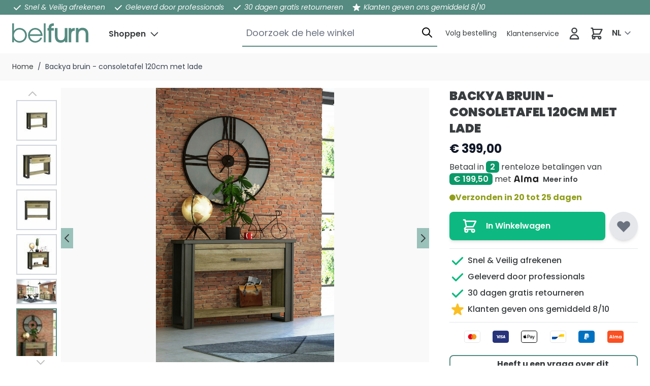

--- FILE ---
content_type: text/html; charset=UTF-8
request_url: https://belfurn.eu/nl/backya-bruin-consoletafel-120cm-met-lade
body_size: 61608
content:
 <!doctype html><html lang="nl"><head prefix="og: http://ogp.me/ns# fb: http://ogp.me/ns/fb# product: http://ogp.me/ns/product#"><meta charset="utf-8"/>
<meta name="description" content="Industriële console Backya Brown met lade en open legplank. Bruin eikdecor met zwarte metal-look poten. Stijlvol, stevig en praktisch meubel in Franse kwaliteit."/>
<meta name="keywords" content="backya bruin - consoletafel 120cm met lade, eik en antraciet zwart, spaanplaat 16mm, spaanplaat 18mm, spaanplaat 22mm, spaanplaat 24mm, meubel, interieur, design, modern, praktisch"/>
<meta name="robots" content="INDEX,FOLLOW"/>
<meta name="viewport" content="width=device-width, initial-scale=1"/>
<title>Backya Brown – industriële consoletafel 119 cm met lade – bruin eikdecor en zwarte accenten | Belfurn</title>
<link  rel="stylesheet" type="text/css"  media="all" href="https://belfurn.eu/static/version1745325240/frontend/belfurn/hyva-default/nl_NL/css/styles.css" />
<link  rel="stylesheet" type="text/css"  media="all" href="https://belfurn.eu/static/version1745325240/frontend/belfurn/hyva-default/nl_NL/WebwinkelKeur_Magento2/css/widget.css" />
<link rel="preload" as="font" crossorigin="anonymous" href="https://belfurn.eu/static/version1745325240/frontend/belfurn/hyva-default/nl_NL/fonts/Poppins/Poppins-Regular.woff2" />
<link rel="preload" as="font" crossorigin="anonymous" href="https://belfurn.eu/static/version1745325240/frontend/belfurn/hyva-default/nl_NL/fonts/Poppins/Poppins-Black.woff2" />
<link rel="preload" as="font" crossorigin="anonymous" href="https://belfurn.eu/static/version1745325240/frontend/belfurn/hyva-default/nl_NL/fonts/Poppins/Poppins-Italic.woff2" />
<link  rel="icon" type="image/x-icon" href="https://belfurn.eu/media/favicon/default/Favicon_bg_3x.png" />
<link  rel="shortcut icon" type="image/x-icon" href="https://belfurn.eu/media/favicon/default/Favicon_bg_3x.png" />
<meta name="google-site-verification" content="NKiVAbns4ytcxQ6Earg8du00IlRA6C5x23HaIqzsVAc" />
   <script>
    (function(){
        window.dataLayer = window.dataLayer || [];
        function gtag() {
            dataLayer.push(arguments);
        }

        if (localStorage.getItem('consent-mode') === null) {
            gtag('consent', 'default', {
                'ad_storage': 'denied',
                'ad_user_data': 'denied',
                'ad_personalization': 'denied',
                'analytics_storage': 'denied',
                'functionality_storage': 'denied',
                'personalization_storage': 'denied',
                'security_storage': 'denied',
            });

            return;
        }

        gtag('consent', 'default', JSON.parse(localStorage.getItem('consent-mode')));
    })();</script>   <script>
    window.YIREO_GOOGLETAGMANAGER2_ENABLED = true;
    (function (events) {
        const initYireoGoogleTagManager2 = function () {
            events.forEach(function (eventType) {
                window.removeEventListener(eventType, initYireoGoogleTagManager2);
            });

             (function (w, d, s, l, i) {
                w[l] = w[l] || [];
                w[l].push({'gtm.start': new Date().getTime(), event: 'gtm.js'});
                var f = d.getElementsByTagName(s)[0],
                    j = d.createElement(s),
                    dl = l != 'dataLayer' ? '&l=' + l : '';
                j.async = true;
                j.src = 'https://www.googletagmanager.com' + '/gtm.js?id=' + i + dl;
                f.parentNode.insertBefore(j, f);
            })(window, document, 'script', 'dataLayer', 'GTM-P3KX546');
             }

        events.forEach(function (eventType) {
            window.addEventListener(eventType, initYireoGoogleTagManager2, {once: true, passive: true})
        })
    })(['keydown', 'mouseover', 'scroll', 'touchstart', 'wheel']);

    </script> <meta property="og:type" content="product" /><meta property="og:title" content="Backya&#x20;bruin&#x20;-&#x20;consoletafel&#x20;120cm&#x20;met&#x20;lade" /><meta property="og:image" content="https://belfurn.eu/media/catalog/product/cache/586b3595cc36cf4fab21776cd4eb9b25/b/e/belfurn_baxter_bruin_sidetable_console-8.jpg" /><meta property="og:description" content="Backya&#x20;bruin&#x20;&#x20;-&#x20;consoletafel&#x20;120cm&#x20;met&#x20;lade&#x20;in&#x20;spaanplaat&#x20;16mm,&#x20;spaanplaat&#x20;18mm,&#x20;spaanplaat&#x20;22mm,&#x20;spaanplaat&#x20;24mm&#x20;&#x28;eik&#x20;en&#x20;antraciet&#x20;zwart&#x29;&#x20;met&#x20;afmetingen&#x20;42x119" /><meta property="og:url" content="https://belfurn.eu/nl/backya-bruin-consoletafel-120cm-met-lade" /> <meta property="product:price:amount" content="399"/> <meta property="product:price:currency" content="EUR"/> <script>
    function getPositionClasses (position) {
        switch (position) {
            case 'TL': return 'z-20 top-0 right-auto bottom-auto left-0';
            case 'TC': return 'z-20 top-0 right-auto bottom-auto left-1/2';
            case 'TR': return 'z-20 top-0 right-0 bottom-auto left-auto';
            case 'ML': return 'z-20 top-1/2 right-auto bottom-auto left-0';
            case 'MC': return 'z-20 top-1/2 right-auto bottom-auto left-1/2';
            case 'MR': return 'z-20 top-1/2 right-0 bottom-auto left-auto';
            case 'BL': return 'z-20 top-auto right-auto bottom-0 left-0';
            case 'BC': return 'z-20 top-auto right-auto bottom-0 left-1/2';
            case 'BR': return 'z-20 top-auto right-0 bottom-0 left-auto';
            default: return ''
        }
    }</script></head><body id="html-body" itemtype="http://schema.org/Product" itemscope="itemscope" class="catalog-product-view product-backya-bruin-consoletafel-120cm-met-lade mst-nav__theme-hyva-reset mst-nav__theme-belfurn-hyva-default page-layout-1column"> <div data-mage-init='{"Mirasvit_Sorting\/js\/product-impression":{"url":"https:\/\/belfurn.eu\/nl\/sorting\/track\/productImpression\/","id":"10814"}}'></div>  <script>
    function initCookieBanner() {
        window.dataLayer = window.dataLayer || [];

        const isUserAllowedSaveCookieName = 'user_allowed_save_cookie';
        const currentWebsiteId = 1;

        const isAllowedSaveCookie = () => {
            const allowedCookies = hyva.getCookie(isUserAllowedSaveCookieName);
            const allowedCookieWebsites = allowedCookies
                ? JSON.parse(unescape(allowedCookies))
                : [];

            return allowedCookieWebsites[currentWebsiteId] !== undefined
                ? !!allowedCookieWebsites[currentWebsiteId]
                : false;
        };

        return {
            showCookieBanner: false,
            showDetails: false,
            cookieName: isUserAllowedSaveCookieName,
            cookieValue: '{"1":1}',
            cookieLifetime: '31536000',
            noCookiesUrl: 'https\u003A\u002F\u002Fbelfurn.eu\u002Fnl\u002Fcookie\u002Findex\u002FnoCookies\u002F',
            consentConfig: {
                necessary: true,
                marketing: false,
                analytics: false,
                preferences: false,
            },

            initialize() {
                const cookies = JSON.parse(localStorage.getItem('consent-mode'));

                
                if(!cookies) {
                    return;
                }

                this.consentConfig = {
                    necessary: cookies['functionality_storage'] === 'granted',
                    marketing: cookies['ad_storage'] === 'granted',
                    analytics: cookies['analytics_storage'] === 'granted',
                    preferences: cookies['personalization_storage'] === 'granted'
                };
            },

            gtag() {
                dataLayer.push(arguments);
            },

            checkAcceptCookies() {
                const consentMode = JSON.parse(localStorage.getItem('consent-mode'));

                if (consentMode === null || isAllowedSaveCookie() === null) {
                    this.showCookieBanner = true;
                }
            },

            handleConsentButton(mode = 'all') {
                this.handleNativeConsent();

                switch (mode) {
                    case 'essential':
                        for (const [key, value] of Object.entries(this.consentConfig)) {
                            this.consentConfig[key] = false;
                        }
                        this.consentConfig['necessary'] = true;
                        break;
                    case 'all':
                        for (const [key, value] of Object.entries(this.consentConfig)) {
                            this.consentConfig[key] = true;
                        }
                        break;
                    case 'custom':
                        for (const [key, value] of Object.entries(this.consentConfig)) {
                            this.consentConfig[key] = document.getElementById(`consent-${key}`).checked;
                        }
                        break;
                    default:
                        break;
                }

                this.setConsent(this.consentConfig);
                this.showCookieBanner = false;
                this.showDetails = false;
            },

            handleNativeConsent() {
                const cookieExpires = this.cookieLifetime / 60 / 60 / 24;
                hyva.setCookie(this.cookieName, this.cookieValue, cookieExpires);

                if (!hyva.getCookie(this.cookieName)) {
                    window.location.href = this.noCookiesUrl;
                    return;
                }

                window.dispatchEvent(new CustomEvent('user-allowed-save-cookie'));
            },

            getCookieStatus(cookie) {
                return this.consentConfig[cookie];
            },

            setConsent(consent) {
                const consentMode = {
                    'functionality_storage': consent.necessary ? 'granted' : 'denied',
                    'security_storage': consent.necessary ? 'granted' : 'denied',
                    'personalization_storage': consent.preferences ? 'granted' : 'denied',
                    'analytics_storage': consent.analytics ? 'granted' : 'denied',
                    'ad_storage': consent.marketing ? 'granted' : 'denied',
                    'ad_user_data': consent.marketing ? 'granted' : 'denied',
                    'ad_personalization': consent.marketing ? 'granted' : 'denied',
                };

                localStorage.setItem('consent-mode', JSON.stringify(consentMode));
                this.gtag('consent', 'update', consentMode);
            },
            eventListeners: {
                ['@show-consent-popup.window']() {
                    this.showCookieBanner = true;
                },
            }
        }
    }</script> <section class="relative z-60" x-data="initCookieBanner()" x-init="initialize()" x-bind="eventListeners" @private-content-loaded.window="checkAcceptCookies()" ><!-- Cookie Details View --><div class="fixed p-4 flex items-center justify-center inset-0 bg-black/40 backdrop-blur z-20" x-show="showCookieBanner && showDetails" x-cloak ><div class="max-w-2xl bg-white p-6 rounded w-full h-[48rem] max-h-[90vh] shadow-lg overflow-y-auto"><div class="flex items-center justify-center mb-8"> <div class="flex-none mx-auto lg:mx-0 self-center w-full pb-2 sm:w-auto sm:pb-0"><a class="flex items-center justify-center lg:justify-start text-xl font-medium tracking-wide text-gray-800 no-underline hover:no-underline font-title" href="https://belfurn.eu/nl/" title="" aria-label="store logo"><svg style="width: 150px;" id="a" xmlns="http://www.w3.org/2000/svg" viewBox="0 0 536.47 134.84"><path d="M0,132.34V0H12.52V51.68h.36c8.41-11.98,22.35-19.67,38.09-19.67,28.61,0,52.58,21.82,52.58,51.15s-22.89,51.5-52.58,51.5c-15.2,0-29.33-6.8-38.09-19.49h-.36v17.17H0ZM50.79,43.28c-21.46,0-38.99,18.06-38.99,40.24s17.17,39.88,39.16,39.88c23.25,0,40.06-17.35,40.06-39.7s-16.99-40.42-40.24-40.42Z" style="fill:#558B81;"/><path d="M124.5,87.99c1.07,19.49,18.96,35.41,37.91,35.41,15.2,0,29.69-8.76,35.05-23.07h13.24c-7.51,21.1-27.18,34.34-48.11,34.34-27.72,0-50.97-22.53-50.97-51.15s23.43-51.5,50.79-51.5c29.33,0,51.33,25.22,51.33,52.22,0,1.25-.18,2.5-.18,3.76H124.5Zm76.36-11.27c-3.57-19.67-19.13-33.44-38.45-33.44-18.24,0-34.51,13.23-37.91,33.44h76.36Z" style="fill:#558B81;"/><path d="M222.75,132.34V0h12.52V132.34h-12.52Z" style="fill:#558B81;"/><path d="M256.92,132.34V50.25h-8.76v-16.99h8.76v-4.47c0-18.96,13.41-28.79,31.83-28.79h4.11V16.99c-12.16,0-17.35,4.29-17.35,11.62v4.65h17.35v16.99h-17.35v82.08h-18.6Z" style="fill:#558B81;"/><path d="M371.58,132.34v-10.73h-.36c-4.83,8.41-16.09,13.23-29.15,13.23-21.28,0-41.31-11.45-41.31-46.32V33.26h18.6v53.83c0,20.75,7.69,30.76,24.68,30.76s25.93-11.98,25.93-31.12V33.26h18.6v99.07h-16.99Z" style="fill:#558B81;"/><path d="M397.62,132.34V33.26h17.35v8.94h.36c4.47-6.62,12.16-9.51,25.21-10.22v19.13c-16.09,.54-24.32,8.97-24.32,25.6v55.62h-18.6Z" style="fill:#558B81;"/><path d="M517.87,132.34v-54.01c0-20.92-8.22-30.76-24.68-30.76s-26.11,11.98-26.11,30.58v54.19h-18.6V31.98h17.35v11.83h.36c7.33-9.48,17.53-13.23,28.97-13.23,23.79,0,41.31,15.02,41.31,42.38v59.37h-18.6Z" style="fill:#558B81;"/></svg></a></div></div><div class="divide-y divide-gray-dark space-y-4"><div><span class="block font-semibold text-2xl mb-4">Cookie instellingen</span> <p>Om gebruik te maken van deze diensten hebben wij uw toestemming nodig. Door op &quot;Alles accepteren&quot; te klikken gaat u akkoord met het gebruik van al deze diensten. U kunt ook toestemming geven voor specifieke diensten door de cookies in een categorie te accepteren en op te slaan.</p><a class="text-primary text-sm font-medium inline-flex items-center gap-2 hover:underline" href="https://belfurn.eu/nl/privacy-policy-cookie-restriction-mode/" >Meer informatie <svg xmlns="http://www.w3.org/2000/svg" fill="none" viewBox="0 0 24 24" stroke="currentColor" class="w-3 h-3" width="12" height="12">
  <path stroke-linecap="round" stroke-linejoin="round" stroke-width="2" d="M14 5l7 7m0 0l-7 7m7-7H3"/>
</svg>
</a></div><!-- Necessary Cookies --><div class="pt-4"><input type="checkbox" id="consent-necessary" name="consent-necessary" checked disabled class="hidden" ><span class="block font-semibold text-xl mb-4">Noodzakelijke cookies</span> <p>Noodzakelijke cookies helpen een website bruikbaarder te maken, door basisfuncties als paginanavigatie en toegang tot beveiligde gedeelten van de website mogelijk te maken. Zonder deze cookies kan de website niet naar behoren werken.</p></div><!-- Preference Cookies --><div class="pt-4 flex items-start"><div><span class="block font-semibold text-xl mb-4">Voorkeurscookies</span> <p>Voorkeurscookies zorgen ervoor dat een website informatie kan onthouden die van invloed is op het gedrag en de vormgeving van de website, zoals de taal van uw voorkeur of de regio waar u woont.</p></div><label for="consent-preferences" class="cursor-pointer inline-flex items-center"><input type="checkbox" id="consent-preferences" name="consent-preferences" class="sr-only peer" :checked="getCookieStatus('preferences')" ><div class="relative h-6 w-11 rounded-full bg-red-400 peer-checked:bg-primary after:content-[''] after:absolute after:top-[2px] after:left-[2px] after:w-5 after:h-5 after:rounded-full after:bg-white after:border-1 after:border-gray-darker after:duration-150 after:ease-in-out after:transition-all after:peer-checked:translate-x-full " ></div><span class="sr-only">Schakel mij in</span></label></div><!-- Statistic Cookies --><div class="pt-4 flex items-start"><div><span class="block font-semibold text-xl mb-4">Statistische cookies</span> <p>Statistische cookies helpen eigenaren van websites begrijpen hoe bezoekers hun website gebruiken, door anoniem gegevens te verzamelen en te rapporteren.</p></div><label for="consent-analytics" class="cursor-pointer inline-flex items-center"><input type="checkbox" id="consent-analytics" name="consent-analytics" class="sr-only peer" :checked="getCookieStatus('analytics')" ><div class="relative h-6 w-11 rounded-full bg-red-400 peer-checked:bg-primary after:content-[''] after:absolute after:top-[2px] after:left-[2px] after:w-5 after:h-5 after:rounded-full after:bg-white after:border-1 after:border-gray-darker after:duration-150 after:ease-in-out after:transition-all after:peer-checked:translate-x-full " ></div><span class="sr-only">Schakel mij in</span></label></div><!-- Marketing Cookies --><div class="pt-4 flex items-start"><div><span class="block font-semibold text-xl mb-4">Marketing cookies</span> <p>Marketingcookies worden gebruikt om bezoekers te volgen wanneer ze verschillende websites bezoeken. Hun doel is advertenties weergeven die zijn toegesneden op en relevant zijn voor de individuele gebruiker. Deze advertenties worden zo waardevoller voor uitgevers en externe adverteerders.</p></div><label for="consent-marketing" class="cursor-pointer inline-flex items-center"><input type="checkbox" id="consent-marketing" name="consent-marketing" class="sr-only peer" :checked="getCookieStatus('marketing')" ><div class="relative h-6 w-11 rounded-full bg-red-400 peer-checked:bg-primary after:content-[''] after:absolute after:top-[2px] after:left-[2px] after:w-5 after:h-5 after:rounded-full after:bg-white after:border-1 after:border-gray-darker after:duration-150 after:ease-in-out after:transition-all after:peer-checked:translate-x-full " ></div><span class="sr-only">Schakel mij in</span></label></div></div><div class="flex flex-col md:flex-row gap-4 justify-between items-center mt-5"><div class="mr-auto flex gap-4 w-full md:w-auto"><button @click="handleConsentButton('all')" id="btn-cookie-allow" class="rounded bg-white w-full md:w-auto text-gray-darker border border-gray-dark hover:bg-gray-lighter text-center px-4 py-2" >Alles accepteren</button> <button @click="handleConsentButton('deny')" id="btn-cookie-deny" class="rounded bg-white w-full md:w-auto text-gray-darker border border-gray-dark hover:bg-gray-lighter text-center px-4 py-2" >Alles weigeren</button></div><button @click="handleConsentButton('custom')" id="btn-cookie-custom" class="rounded bg-primary w-full md:w-auto text-white text-center px-4 py-2 hover:bg-secondary-darker" >Opslaan</button></div></div></div><!-- Cookie Banner --><div class="fixed bottom-0 h-auto right-0 p-4 flex max-w-xl z-10" :aria-hidden="showCookieBanner && !showDetails" x-show="showCookieBanner && !showDetails" x-cloak ><div class="bg-white shadow-lg rounded"><div class="p-6 pt-2"><div class="w-36 h-36"><svg class="fill-[#46726A]" height="144" width="144" xmlns="http://www.w3.org/2000/svg" viewBox="0 0 462.971 462.971" xml:space="preserve"><path d="M288.7 90.385c-13 0-23.5 10.5-23.5 23.5s10.5 23.5 23.5 23.5 23.5-10.5 23.5-23.5-10.5-23.5-23.5-23.5zm0 32c-4.7 0-8.5-3.8-8.5-8.5s3.8-8.5 8.5-8.5 8.5 3.8 8.5 8.5-3.8 8.5-8.5 8.5zM372.5 150.085c-13 0-23.5 10.5-23.5 23.5s10.5 23.5 23.5 23.5 23.5-10.5 23.5-23.5-10.5-23.5-23.5-23.5zm0 32c-4.7 0-8.5-3.8-8.5-8.5s3.8-8.5 8.5-8.5 8.5 3.8 8.5 8.5-3.8 8.5-8.5 8.5zM73.7 258.385c-13.2 0-24 10.8-24 24s10.8 24 24 24c13.3 0 24-10.8 24-24s-10.8-24-24-24zm0 33c-5 0-9-4-9-9s4-9 9-9 9 4 9 9-4 9-9 9zM139.7 238.885c13.3 0 24-10.8 24-24s-10.8-24-24-24-24 10.8-24 24 10.8 24 24 24zm0-33c5 0 9 4 9 9s-4 9-9 9-9-4-9-9 4-9 9-9zM211.6 284.085c-15.2 0-27.5 12.3-27.5 27.5s12.3 27.5 27.5 27.5 27.5-12.3 27.5-27.5-12.3-27.5-27.5-27.5zm0 40c-6.9 0-12.5-5.6-12.5-12.5s5.6-12.5 12.5-12.5 12.5 5.6 12.5 12.5-5.6 12.5-12.5 12.5z"/><path d="M446.3 125.985c-.9-1.8-2.4-3.2-4.3-3.8-1.9-.6-4-.5-5.7.4-1 .5-4.2.5-5.4.5-14.2 0-26.1-11.5-26.1-25.2v-3.8c0-2.6-1.4-5-3.6-6.4s-5-1.5-7.3-.3c-3.6 1.8-8.6 3-12.8 3-22.9 0-42.3-19-42.3-41.5 0-3.6-2.5-6.6-6-7.4-7-1.4-12.5-1.4-18.9-1.4-53.9 0-104.6 33.1-130 84.4-7.6-1-15.4-1.6-23.2-1.6-42.9 0-83.2 15.6-113.5 43.9-30.4 28.5-47.2 66.4-47.2 106.7 0 82.4 72.1 149.4 160.7 149.4 56.6 0 106.5-27.4 135.2-68.7 7 1.1 13.9 1.6 20.8 1.6 65.5 0 124-47.4 141.6-118.2 9.1-37 4.8-77.8-12-111.6zm-285.7 282.2c-80.3 0-145.7-60.3-145.7-134.4 0-74.8 65.4-135.7 145.7-135.7s145.7 60.9 145.7 135.7c0 74.1-65.4 134.4-145.7 134.4zm282.9-173.9c-16.9 68.4-75.8 112.6-139.2 106.2 10.8-20.1 16.9-42.8 16.9-66.7 0-40.4-16.8-78.3-47.2-106.7-21-19.6-46.8-33.1-74.9-39.6 23.5-44.1 67.7-72.3 114.6-72.3 3.9 0 7.1 0 10.3.3 3.4 27.7 28.1 49.9 56.9 49.9 3 0 6.1-.4 9.2-1 3.2 19.1 20.2 33.7 40.6 33.7 1.3 0 2.8 0 4.5-.1 13.3 29.5 16.3 64.3 8.3 96.3z"/><path d="m235.7 216.885-5.3 2.7v-4.8c0-4.1-3.4-7.5-7.5-7.5s-7.5 3.4-7.5 7.5v12.3l-12.1 6.1c-3.7 1.9-5.2 6.4-3.3 10.1 1.3 2.6 4 4.1 6.7 4.1 1.1 0 2.3-.3 3.4-.8l5.3-2.7v4.8c0 4.1 3.4 7.5 7.5 7.5s7.5-3.4 7.5-7.5v-12.3l12.1-6.1c3.7-1.9 5.1-6.4 3.3-10.1-1.9-3.7-6.4-5.2-10.1-3.3zM379.8 241.285v-1.4c0-4.1-3.4-7.5-7.5-7.5s-7.5 3.4-7.5 7.5v5.9l-10.9 3.3c-4 1.2-6.2 5.4-5 9.4 1 3.2 4 5.3 7.2 5.3.7 0 1.5-.1 2.2-.3l6.5-2v12.4c0 4.1 3.4 7.5 7.5 7.5s7.5-3.4 7.5-7.5v-16.9l3.4-1c4-1.4 6.2-5.6 5-9.5-1.1-3.6-4.7-5.8-8.4-5.2zM156.9 341.585h-11.8l-6.4-13.3c-1.8-3.7-6.3-5.3-10-3.5s-5.3 6.3-3.5 10l3.3 6.9h-5.2c-4.1 0-7.5 3.4-7.5 7.5s3.4 7.5 7.5 7.5h12.4l5.8 12.1c1.3 2.7 4 4.3 6.8 4.3 1.1 0 2.2-.2 3.2-.7 3.7-1.8 5.3-6.3 3.5-10l-2.7-5.6h4.6c4.1 0 7.5-3.4 7.5-7.5s-3.4-7.7-7.5-7.7z"/></svg></div><div class="font-bold">Your Privacy</div>We use cookies on our websites to enhance your experience, analyze our traffic, and for security and marketing. Select &quot;Accept All&quot; to allow them to be used. Read our <a href="https://belfurn.eu/nl/privacy-policy-cookie-restriction-mode/" class="text-primary underline">Cookie Policy</a>.</div><div class="p-6 pt-0 w-full"><div class="md:ml-auto flex flex-col md:flex-row gap-4 w-full mb-4"><button @click="handleConsentButton('deny')" id="btn-cookie-deny" class="rounded bg-primary w-full text-white text-center px-4 py-2 hover:bg-secondary-darker" >Noodzakelijke cookies</button> <button @click="handleConsentButton('all')" id="btn-cookie-allow" class="rounded bg-primary w-full text-white text-center px-4 py-2 hover:bg-secondary-darker" >Alles accepteren</button></div><button @click="showDetails = true" id="btn-cookie-custom" class="rounded bg-white w-full text-gray-darker border border-gray-dark hover:bg-gray-lighter text-center px-4 py-2" >Instellingen wijzigen</button></div></div></div></section> <noscript><iframe src="https://www.googletagmanager.com/ns.html?id=GTM-P3KX546" height="0" width="0" style="display:none;visibility:hidden"></iframe></noscript> <script>
    var BASE_URL = 'https://belfurn.eu/nl/';
    var THEME_PATH = 'https://belfurn.eu/static/version1745325240/frontend/belfurn/hyva-default/nl_NL';
    var COOKIE_CONFIG = {
        "expires": null,
        "path": "\u002F",
        "domain": ".belfurn.eu",
        "secure": false,
        "lifetime": "3600",
        "cookie_restriction_enabled": true    };
    var CURRENT_STORE_CODE = 'nl';
    var CURRENT_WEBSITE_ID = '1';

    window.hyva = window.hyva || {}

    window.cookie_consent_groups = window.cookie_consent_groups || {}
    window.cookie_consent_groups['necessary'] = true;

    window.cookie_consent_config = window.cookie_consent_config || {};
    window.cookie_consent_config['necessary'] = [].concat(
        window.cookie_consent_config['necessary'] || [],
        [
            'user_allowed_save_cookie',
            'form_key',
            'mage-messages',
            'private_content_version',
            'mage-cache-sessid',
            'last_visited_store',
            'section_data_ids'
        ]
    );</script> <script>
    'use strict';
    (function( hyva, undefined ) {

        function lifetimeToExpires(options, defaults) {

            var lifetime = options.lifetime || defaults.lifetime;

            if (lifetime) {
                var date = new Date;
                date.setTime(date.getTime() + lifetime * 1000);
                return date;
            }

            return null;
        }

        function generateRandomString() {

            const allowedCharacters = '0123456789abcdefghijklmnopqrstuvwxyzABCDEFGHIJKLMNOPQRSTUVWXYZ',
                length = 16;

            let formKey = '',
                charactersLength = allowedCharacters.length;

            for (var i = 0; i < length; i++) {
                formKey += allowedCharacters[Math.round(Math.random() * (charactersLength - 1))]
            }

            return formKey;
        }

        const cookieTempStorage = {};

        const internalCookie = {
            get(name) {
                const v = document.cookie.match('(^|;) ?' + name + '=([^;]*)(;|$)');
                return v ? v[2] : null;
            },
            set(name, value, days, skipSetDomain) {
                let expires,
                    path,
                    domain,
                    secure,
                    samesite;

                const defaultCookieConfig = {
                    expires: null,
                    path: '/',
                    domain: null,
                    secure: false,
                    lifetime: null,
                    samesite: 'lax'
                };

                const cookieConfig = window.COOKIE_CONFIG || {};

                expires = days
                    ? lifetimeToExpires({lifetime: 24 * 60 * 60 * days, expires: null}, defaultCookieConfig)
                    : lifetimeToExpires(window.COOKIE_CONFIG, defaultCookieConfig) || defaultCookieConfig.expires;

                path = cookieConfig.path || defaultCookieConfig.path;
                domain = !skipSetDomain && (cookieConfig.domain || defaultCookieConfig.domain);
                secure = cookieConfig.secure || defaultCookieConfig.secure;
                samesite = cookieConfig.samesite || defaultCookieConfig.samesite;

                document.cookie = name + "=" + encodeURIComponent(value) +
                    (expires ? '; expires=' + expires.toGMTString() : '') +
                    (path ? '; path=' + path : '') +
                    (domain ? '; domain=' + domain : '') +
                    (secure ? '; secure' : '') +
                    (samesite ? '; samesite=' + samesite : 'lax');
            },
            isWebsiteAllowedToSaveCookie() {
                const allowedCookies = this.get('user_allowed_save_cookie');
                if (allowedCookies) {
                    const allowedWebsites = JSON.parse(unescape(allowedCookies));

                    return allowedWebsites[CURRENT_WEBSITE_ID] === 1;
                }
                return false;
            },
            getGroupByCookieName(name) {
                const cookieConsentConfig = window.cookie_consent_config || {};
                let group = null;
                for (let prop in cookieConsentConfig) {
                    if (!cookieConsentConfig.hasOwnProperty(prop)) continue;
                    if (cookieConsentConfig[prop].includes(name)) {
                        group = prop;
                        break;
                    }
                }
                return group;
            },
            isCookieAllowed(name) {
                const cookieGroup = this.getGroupByCookieName(name);
                return cookieGroup
                    ? window.cookie_consent_groups[cookieGroup]
                    : this.isWebsiteAllowedToSaveCookie();
            },
            saveTempStorageCookies() {
                for (const [name, data] of Object.entries(cookieTempStorage)) {
                    if (this.isCookieAllowed(name)) {
                        this.set(name, data['value'], data['days'], data['skipSetDomain']);
                        delete cookieTempStorage[name];
                    }
                }
            }
        };

        hyva.getCookie = (name) => {
            const cookieConfig = window.COOKIE_CONFIG || {};

            if (cookieConfig.cookie_restriction_enabled && ! internalCookie.isCookieAllowed(name)) {
                return cookieTempStorage[name] ? cookieTempStorage[name]['value'] : null;
            }

            return internalCookie.get(name);
        }

        hyva.setCookie = (name, value, days, skipSetDomain) => {
            const cookieConfig = window.COOKIE_CONFIG || {};

            if (cookieConfig.cookie_restriction_enabled && ! internalCookie.isCookieAllowed(name)) {
                cookieTempStorage[name] = {value, days, skipSetDomain};
                return;
            }
            return internalCookie.set(name, value, days, skipSetDomain);
        }

        hyva.getBrowserStorage = () => {
            const browserStorage = window.localStorage || window.sessionStorage;
            if (!browserStorage) {
                console.warn('Browser Storage is unavailable');
                return false;
            }
            try {
                browserStorage.setItem('storage_test', 1);
                browserStorage.removeItem('storage_test');
            } catch (error) {
                console.warn('Browser Storage is not accessible', error);
                return false;
            }
            return browserStorage;
        }

        hyva.postForm = (postParams) => {
            const form = document.createElement("form");

            let data = postParams.data;

            if (!data.uenc) {
                data.uenc = btoa(window.location.href);
            }
            form.method = "POST";
            form.action = postParams.action;

            Object.keys(postParams.data).map(key => {
                const field = document.createElement("input");
                field.type = 'hidden'
                field.value = postParams.data[key];
                field.name = key;
                form.appendChild(field);
            });

            const form_key = document.createElement("input");
            form_key.type = 'hidden';
            form_key.value = hyva.getFormKey();
            form_key.name="form_key";
            form.appendChild(form_key);

            document.body.appendChild(form);

            form.submit();
        }

        hyva.getFormKey = function () {
            let formKey = hyva.getCookie('form_key');

            if (!formKey) {
                formKey = generateRandomString();
                hyva.setCookie('form_key', formKey);
            }

            return formKey;
        }

        hyva.formatPrice = (value, showSign) => {
            var formatter = new Intl.NumberFormat(
                'nl\u002DNL',
                {
                    style: 'currency',
                    currency: 'EUR',
                    signDisplay: showSign ? "always" : "auto"
                }
            );
            return (typeof Intl.NumberFormat.prototype.formatToParts === 'function') ?
                formatter.formatToParts(value).map(({type, value}) => {
                    switch (type) {
                        case 'currency':
                            return '€' || value;
                        case 'minusSign':
                            return '- ';
                        case 'plusSign':
                            return '+ ';
                        default :
                            return value;
                    }
                }).reduce((string, part) => string + part) :
                formatter.format(value);
        }

 const formatStr = function (str, nStart) {
            const args = Array.from(arguments).slice(2);

            return str.replace(/(%+)([0-9]+)/g, (m, p, n) => {
                const idx = parseInt(n) - nStart;

                if (args[idx] === null || args[idx] === void 0) {
                    return m;
                }
                return p.length % 2
                    ? p.slice(0, -1).replace('%%', '%') + args[idx]
                    : p.replace('%%', '%') + n;
            })
        }

 hyva.str = function (string) {
            const args = Array.from(arguments);
            args.splice(1, 0, 1);

            return formatStr.apply(undefined, args);
        }

 hyva.strf = function () {
            const args = Array.from(arguments);
            args.splice(1, 0, 0);

            return formatStr.apply(undefined, args);
        }

        /**
         * Take a html string as `content` parameter and
         * extract an element from the DOM to replace in
         * the current page under the same selector,
         * defined by `targetSelector`
         */
        hyva.replaceDomElement = (targetSelector, content) => {

            
            const parser = new DOMParser();
            const doc = parser.parseFromString(content, 'text/html');
            const contentNode = doc.querySelector(targetSelector);

            
            if (!contentNode) {
                return;
            }

            
            
            
            const tmpScripts = contentNode.getElementsByTagName('script');

            if (tmpScripts.length > 0) {
                
                
                const scripts = [];
                for (let i = 0; i < tmpScripts.length; i++) {
                    scripts.push(tmpScripts[i]);
                }

                
                for (let i = 0; i < scripts.length; i++) {
                    let script = document.createElement('script');
                    script.innerHTML = scripts[i].innerHTML;

                    document.head.appendChild(script);

                    
                    scripts[i].parentNode.removeChild(scripts[i]);
                }
            }

            
            document.querySelector(targetSelector).replaceWith(contentNode);

            
            window.dispatchEvent(new CustomEvent("reload-customer-section-data"));
            hyva.initMessages();
        }

 const replace = {['+']: '-', ['/']: '_', ['=']: ','};
        hyva.getUenc = () => btoa(window.location.href).replace(/[+/=]/g, match => replace[match]);

        window.addEventListener('user-allowed-save-cookie', () => internalCookie.saveTempStorageCookies())

    }( window.hyva = window.hyva || {} ));</script><input name="form_key" type="hidden" value="YYL8LuZVpLEH7rNh" />  <script>
    function yireoGoogleTagManager2Pusher(eventData, message) {
        window.YIREO_GOOGLETAGMANAGER2_PAST_EVENTS = window.YIREO_GOOGLETAGMANAGER2_PAST_EVENTS || [];

        const copyEventData = Object.assign({}, eventData);
        let metaData = {};
        if (copyEventData.meta) {
            metaData = copyEventData.meta;
            delete copyEventData.meta;
        }

        const eventHash = btoa(encodeURIComponent(JSON.stringify(copyEventData)));
        if (window.YIREO_GOOGLETAGMANAGER2_PAST_EVENTS.includes(eventHash)) {
            yireoGoogleTagManager2Logger('Warning: Event already triggered', eventData);
            return;
        }

        if (metaData && metaData.allowed_pages && metaData.allowed_pages.length > 0
            && false === metaData.allowed_pages.some(page => window.location.pathname.includes(page))) {
            yireoGoogleTagManager2Logger('Warning: Skipping event, not in allowed pages', window.location.pathname, eventData);
            return;
        }

        if (!message) {
            message = 'push (unknown) [unknown]';
        }

        yireoGoogleTagManager2Logger(message, eventData);
        window.dataLayer = window.dataLayer || [];

        if (eventData.ecommerce) {
            window.dataLayer.push({ecommerce: null});
        }

        window.dataLayer.push(eventData);
        window.YIREO_GOOGLETAGMANAGER2_PAST_EVENTS.push(eventHash);
    }</script> <script>
    function yireoGoogleTagManager2Logger(...args) {
        const debug = window.YIREO_GOOGLETAGMANAGER2_DEBUG || false;
        if (false === debug) {
            return;
        }

        var color = 'gray';
        if (args[0].toLowerCase().startsWith('push')) {
            color = 'green';
        }

        if (args[0].toLowerCase().startsWith('warning')) {
            color = 'orange';
        }

        var css = 'color:white; background-color:' + color + '; padding:1px;'
        console.log('%cYireo_GoogleTagManager2', css, ...args);
    }</script><div class="page-wrapper"><header class="page-header"> <script>
    function initHeader () {
        return {
            searchOpen: false,
            cart: {},
            getData(data) {
                if (data.cart) { this.cart = data.cart }
            }
        }
    }
    function initCompareHeader() {
        return {
            compareProducts: null,
            itemCount: 0,
            receiveCompareData(data) {
                if (data['compare-products']) {
                    this.compareProducts = data['compare-products'];
                    this.itemCount = this.compareProducts.count;
                }
            }
        }
    }</script><div class="relative w-full bg-primary" ><div class="container flex flex-wrap justify-between items-center py-1"><div class="text-sm italic text-secondary"><ul class="flex">
            <li class="pr-4 hidden xl:block">
                <svg xmlns="http://www.w3.org/2000/svg" viewBox="0 0 20 20" fill="currentColor" class="w-5 h-5 text-secondary inline" width="50" height="50">
  <path fill-rule="evenodd" d="M16.707 5.293a1 1 0 010 1.414l-8 8a1 1 0 01-1.414 0l-4-4a1 1 0 011.414-1.414L8 12.586l7.293-7.293a1 1 0 011.414 0z" clip-rule="evenodd"></path>
</svg>
                Snel & Veilig afrekenen
                
            </li>
            <li class="pr-4 hidden lg:block">
                <svg xmlns="http://www.w3.org/2000/svg" viewBox="0 0 20 20" fill="currentColor" class="w-5 h-5 text-secondary inline" width="50" height="50">
  <path fill-rule="evenodd" d="M16.707 5.293a1 1 0 010 1.414l-8 8a1 1 0 01-1.414 0l-4-4a1 1 0 011.414-1.414L8 12.586l7.293-7.293a1 1 0 011.414 0z" clip-rule="evenodd"></path>
</svg>
                Geleverd door professionals
            </li>
            <li class="pr-4 hidden md:block">
                <svg xmlns="http://www.w3.org/2000/svg" viewBox="0 0 20 20" fill="currentColor" class="w-5 h-5 text-secondary inline" width="50" height="50">
  <path fill-rule="evenodd" d="M16.707 5.293a1 1 0 010 1.414l-8 8a1 1 0 01-1.414 0l-4-4a1 1 0 011.414-1.414L8 12.586l7.293-7.293a1 1 0 011.414 0z" clip-rule="evenodd"></path>
</svg>
                30 dagen gratis retourneren
            </li>
            <li class="pr-4">
                <svg xmlns="http://www.w3.org/2000/svg" viewBox="0 0 20 20" fill="currentColor" class="w-5 h-5 text-secondary inline" width="50" height="50">
  <path d="M9.049 2.927c.3-.921 1.603-.921 1.902 0l1.07 3.292a1 1 0 00.95.69h3.462c.969 0 1.371 1.24.588 1.81l-2.8 2.034a1 1 0 00-.364 1.118l1.07 3.292c.3.921-.755 1.688-1.54 1.118l-2.8-2.034a1 1 0 00-1.175 0l-2.8 2.034c-.784.57-1.838-.197-1.539-1.118l1.07-3.292a1 1 0 00-.364-1.118L2.98 8.72c-.783-.57-.38-1.81.588-1.81h3.461a1 1 0 00.951-.69l1.07-3.292z"></path>
</svg>
                Klanten geven ons gemiddeld 8/10
            </li>
        </ul></div></div></div><div id="header" class="relative w-full bg-container pb-2" x-data="initHeader()" @keydown.window.escape="searchOpen = false;" @private-content-loaded.window="getData(event.detail.data)" ><div class="container flex flex-wrap justify-between pt-3 lg:pt-1"><!--Logo--><div class="mr-auto lg:mr-0 flex-0 order-2 lg:order-1 self-center"> <div class="flex-none mx-auto lg:mx-0 self-center w-full pb-2 sm:w-auto sm:pb-0"><a class="flex items-center justify-center lg:justify-start text-xl font-medium tracking-wide text-gray-800 no-underline hover:no-underline font-title" href="https://belfurn.eu/nl/" title="" aria-label="store logo"><svg style="width: 150px;" id="a" xmlns="http://www.w3.org/2000/svg" viewBox="0 0 536.47 134.84"><path d="M0,132.34V0H12.52V51.68h.36c8.41-11.98,22.35-19.67,38.09-19.67,28.61,0,52.58,21.82,52.58,51.15s-22.89,51.5-52.58,51.5c-15.2,0-29.33-6.8-38.09-19.49h-.36v17.17H0ZM50.79,43.28c-21.46,0-38.99,18.06-38.99,40.24s17.17,39.88,39.16,39.88c23.25,0,40.06-17.35,40.06-39.7s-16.99-40.42-40.24-40.42Z" style="fill:#558B81;"/><path d="M124.5,87.99c1.07,19.49,18.96,35.41,37.91,35.41,15.2,0,29.69-8.76,35.05-23.07h13.24c-7.51,21.1-27.18,34.34-48.11,34.34-27.72,0-50.97-22.53-50.97-51.15s23.43-51.5,50.79-51.5c29.33,0,51.33,25.22,51.33,52.22,0,1.25-.18,2.5-.18,3.76H124.5Zm76.36-11.27c-3.57-19.67-19.13-33.44-38.45-33.44-18.24,0-34.51,13.23-37.91,33.44h76.36Z" style="fill:#558B81;"/><path d="M222.75,132.34V0h12.52V132.34h-12.52Z" style="fill:#558B81;"/><path d="M256.92,132.34V50.25h-8.76v-16.99h8.76v-4.47c0-18.96,13.41-28.79,31.83-28.79h4.11V16.99c-12.16,0-17.35,4.29-17.35,11.62v4.65h17.35v16.99h-17.35v82.08h-18.6Z" style="fill:#558B81;"/><path d="M371.58,132.34v-10.73h-.36c-4.83,8.41-16.09,13.23-29.15,13.23-21.28,0-41.31-11.45-41.31-46.32V33.26h18.6v53.83c0,20.75,7.69,30.76,24.68,30.76s25.93-11.98,25.93-31.12V33.26h18.6v99.07h-16.99Z" style="fill:#558B81;"/><path d="M397.62,132.34V33.26h17.35v8.94h.36c4.47-6.62,12.16-9.51,25.21-10.22v19.13c-16.09,.54-24.32,8.97-24.32,25.6v55.62h-18.6Z" style="fill:#558B81;"/><path d="M517.87,132.34v-54.01c0-20.92-8.22-30.76-24.68-30.76s-26.11,11.98-26.11,30.58v54.19h-18.6V31.98h17.35v11.83h.36c7.33-9.48,17.53-13.23,28.97-13.23,23.79,0,41.31,15.02,41.31,42.38v59.37h-18.6Z" style="fill:#558B81;"/></svg></a></div></div> <div x-data="initMenuMobile_696c3ad7103f1()" class="w-auto navigation lg:hidden self-center order-1" ><!-- mobile --><div @load.window="setActiveMenu($root)" class="z-20 bg-container" :class="{'h-screen overflow-x-hidden overflow-y-auto fixed top-0 left-0 w-full' : open}" @toggle-mobile-menu.window="open = !open" @keydown.window.escape="open=false" ><div class="flex items-baseline justify-between menu-icon mr-4"><div class="flex align-middle justify-start w-full"><a @click="$dispatch('toggle-mobile-menu')" class="flex items-center justify-center cursor-pointer" :class="{ 'mr-auto': open }"><svg xmlns="http://www.w3.org/2000/svg" fill="none" viewBox="0 0 24 24" stroke="currentColor" class="w-8 h-8 m-4 text-primary hidden" width="64" height="64" :class="{ 'hidden' : !open, 'block': open }">
  <path stroke-linecap="round" stroke-linejoin="round" stroke-width="2" d="M6 18L18 6M6 6l12 12"/>
</svg>
 <svg xmlns="http://www.w3.org/2000/svg" fill="none" viewBox="0 0 24 24" stroke="currentColor" class="w-8 h-8 text-primary " width="48" height="48" :class="{ 'hidden' : open, 'block': !open }">
  <path stroke-linecap="round" stroke-linejoin="round" stroke-width="2" d="M4 6h16M4 12h16M4 18h16"/>
</svg>
</a></div></div><nav class="hidden w-full duration-150 ease-in-out transform border-t transition-display border-container" :class="{ 'hidden' : !open }" > <div class="level-0"><span class="flex items-center transition-transform duration-150 ease-in-out transform" :class="{ '-translate-x-full' : mobilePanelActiveId, 'translate-x-0' : !mobilePanelActiveId }" ><a class="flex items-center w-full px-8 py-4 border-b cursor-pointer bg-container-lighter border-container hover:bg-container-darker hover:underline level-0" href="https://belfurn.eu/nl/woonkamer" title="Woonkamer">Woonkamer</a>  <a class="absolute right-0 flex w-8 h-8 mr-8 border rounded cursor-pointer bg-container-lighter border-container hover:bg-container hover:border-container" @click="mobilePanelActiveId = mobilePanelActiveId === 'category-node-300' ? 0 : 'category-node-300'" ><svg xmlns="http://www.w3.org/2000/svg" fill="none" viewBox="0 0 24 24" stroke="currentColor" class="w-full h-full p-1" width="24" height="24">
  <path stroke-linecap="round" stroke-linejoin="round" stroke-width="2" d="M9 5l7 7-7 7"/>
</svg>
</a> </span>  <div class="absolute top-0 right-0 z-10 w-full h-full transition-transform duration-200 ease-in-out translate-x-full transform bg-container-lighter" :class="{ 'translate-x-full' : mobilePanelActiveId !== 'category-node-300', 'translate-x-0' : mobilePanelActiveId === 'category-node-300', }" ><a class="flex items-center px-8 py-4 border-b cursor-pointer bg-container border-container" @click="mobilePanelActiveId = 0" ><svg xmlns="http://www.w3.org/2000/svg" fill="none" viewBox="0 0 24 24" stroke="currentColor" width="24" height="24">
  <path stroke-linecap="round" stroke-linejoin="round" stroke-width="2" d="M15 19l-7-7 7-7"/>
</svg>
 <span class="ml-4">Woonkamer</span></a> <a href="https://belfurn.eu/nl/woonkamer" title="Woonkamer" class="flex items-center w-full px-8 py-4 border-b cursor-pointer bg-container-lighter border-container hover:bg-container-darker hover:underline" ><span class="w-6"></span> <span class="ml-4">Bekijk alles</span></a>  <a href="https://belfurn.eu/nl/woonkamer/salon" title="Salon" class="flex items-center w-full px-8 py-4 border-b cursor-pointer bg-container-lighter border-container hover:bg-container-darker hover:underline" ><span class="w-6"></span> <span class="ml-4 text-base text-gray-700 lg:ml-0">Salon</span></a>  <a href="https://belfurn.eu/nl/woonkamer/complete-tv-wand" title="Complete&#x20;TV-wand" class="flex items-center w-full px-8 py-4 border-b cursor-pointer bg-container-lighter border-container hover:bg-container-darker hover:underline" ><span class="w-6"></span> <span class="ml-4 text-base text-gray-700 lg:ml-0">Complete TV-wand</span></a>  <a href="https://belfurn.eu/nl/woonkamer/tv-meubel" title="TV-meubel" class="flex items-center w-full px-8 py-4 border-b cursor-pointer bg-container-lighter border-container hover:bg-container-darker hover:underline" ><span class="w-6"></span> <span class="ml-4 text-base text-gray-700 lg:ml-0">TV-meubel</span></a>  <a href="https://belfurn.eu/nl/woonkamer/salontafel" title="Salontafel" class="flex items-center w-full px-8 py-4 border-b cursor-pointer bg-container-lighter border-container hover:bg-container-darker hover:underline" ><span class="w-6"></span> <span class="ml-4 text-base text-gray-700 lg:ml-0">Salontafel</span></a>  <a href="https://belfurn.eu/nl/woonkamer/bijzettafel" title="Bijzettafel" class="flex items-center w-full px-8 py-4 border-b cursor-pointer bg-container-lighter border-container hover:bg-container-darker hover:underline" ><span class="w-6"></span> <span class="ml-4 text-base text-gray-700 lg:ml-0">Bijzettafel</span></a>  <a href="https://belfurn.eu/nl/woonkamer/muurplank" title="Muurplank" class="flex items-center w-full px-8 py-4 border-b cursor-pointer bg-container-lighter border-container hover:bg-container-darker hover:underline" ><span class="w-6"></span> <span class="ml-4 text-base text-gray-700 lg:ml-0">Muurplank</span></a>  <a href="https://belfurn.eu/nl/woonkamer/boekenkast" title="Boekenkast" class="flex items-center w-full px-8 py-4 border-b cursor-pointer bg-container-lighter border-container hover:bg-container-darker hover:underline" ><span class="w-6"></span> <span class="ml-4 text-base text-gray-700 lg:ml-0">Boekenkast</span></a> </div></div> <div class="level-0"><span class="flex items-center transition-transform duration-150 ease-in-out transform" :class="{ '-translate-x-full' : mobilePanelActiveId, 'translate-x-0' : !mobilePanelActiveId }" ><a class="flex items-center w-full px-8 py-4 border-b cursor-pointer bg-container-lighter border-container hover:bg-container-darker hover:underline level-0" href="https://belfurn.eu/nl/eetkamer" title="Eetkamer">Eetkamer</a>  <a class="absolute right-0 flex w-8 h-8 mr-8 border rounded cursor-pointer bg-container-lighter border-container hover:bg-container hover:border-container" @click="mobilePanelActiveId = mobilePanelActiveId === 'category-node-3' ? 0 : 'category-node-3'" ><svg xmlns="http://www.w3.org/2000/svg" fill="none" viewBox="0 0 24 24" stroke="currentColor" class="w-full h-full p-1" width="24" height="24">
  <path stroke-linecap="round" stroke-linejoin="round" stroke-width="2" d="M9 5l7 7-7 7"/>
</svg>
</a> </span>  <div class="absolute top-0 right-0 z-10 w-full h-full transition-transform duration-200 ease-in-out translate-x-full transform bg-container-lighter" :class="{ 'translate-x-full' : mobilePanelActiveId !== 'category-node-3', 'translate-x-0' : mobilePanelActiveId === 'category-node-3', }" ><a class="flex items-center px-8 py-4 border-b cursor-pointer bg-container border-container" @click="mobilePanelActiveId = 0" ><svg xmlns="http://www.w3.org/2000/svg" fill="none" viewBox="0 0 24 24" stroke="currentColor" width="24" height="24">
  <path stroke-linecap="round" stroke-linejoin="round" stroke-width="2" d="M15 19l-7-7 7-7"/>
</svg>
 <span class="ml-4">Eetkamer</span></a> <a href="https://belfurn.eu/nl/eetkamer" title="Eetkamer" class="flex items-center w-full px-8 py-4 border-b cursor-pointer bg-container-lighter border-container hover:bg-container-darker hover:underline" ><span class="w-6"></span> <span class="ml-4">Bekijk alles</span></a>  <a href="https://belfurn.eu/nl/eetkamer/complete-eetkamer" title="Complete&#x20;eetkamer" class="flex items-center w-full px-8 py-4 border-b cursor-pointer bg-container-lighter border-container hover:bg-container-darker hover:underline" ><span class="w-6"></span> <span class="ml-4 text-base text-gray-700 lg:ml-0">Complete eetkamer</span></a>  <a href="https://belfurn.eu/nl/eetkamer/dressoir" title="Dressoir" class="flex items-center w-full px-8 py-4 border-b cursor-pointer bg-container-lighter border-container hover:bg-container-darker hover:underline" ><span class="w-6"></span> <span class="ml-4 text-base text-gray-700 lg:ml-0">Dressoir</span></a>  <a href="https://belfurn.eu/nl/eetkamer/vitrinekast-barkast" title="Vitrinekast&#x20;&#x2F;&#x20;Barkast" class="flex items-center w-full px-8 py-4 border-b cursor-pointer bg-container-lighter border-container hover:bg-container-darker hover:underline" ><span class="w-6"></span> <span class="ml-4 text-base text-gray-700 lg:ml-0">Vitrinekast / Barkast</span></a>  <a href="https://belfurn.eu/nl/eetkamer/eetkamertafel-stoelen" title="Eetkamertafel&#x20;en&#x20;Stoelen" class="flex items-center w-full px-8 py-4 border-b cursor-pointer bg-container-lighter border-container hover:bg-container-darker hover:underline" ><span class="w-6"></span> <span class="ml-4 text-base text-gray-700 lg:ml-0">Eetkamertafel en Stoelen</span></a>  <a href="https://belfurn.eu/nl/eetkamer/commode" title="Commode&#x20;" class="flex items-center w-full px-8 py-4 border-b cursor-pointer bg-container-lighter border-container hover:bg-container-darker hover:underline" ><span class="w-6"></span> <span class="ml-4 text-base text-gray-700 lg:ml-0">Commode </span></a>  <a href="https://belfurn.eu/nl/eetkamer/spiegel" title="Spiegel" class="flex items-center w-full px-8 py-4 border-b cursor-pointer bg-container-lighter border-container hover:bg-container-darker hover:underline" ><span class="w-6"></span> <span class="ml-4 text-base text-gray-700 lg:ml-0">Spiegel</span></a> </div></div> <div class="level-0"><span class="flex items-center transition-transform duration-150 ease-in-out transform" :class="{ '-translate-x-full' : mobilePanelActiveId, 'translate-x-0' : !mobilePanelActiveId }" ><a class="flex items-center w-full px-8 py-4 border-b cursor-pointer bg-container-lighter border-container hover:bg-container-darker hover:underline level-0" href="https://belfurn.eu/nl/slaapkamer" title="Slaapkamer">Slaapkamer</a>  <a class="absolute right-0 flex w-8 h-8 mr-8 border rounded cursor-pointer bg-container-lighter border-container hover:bg-container hover:border-container" @click="mobilePanelActiveId = mobilePanelActiveId === 'category-node-181' ? 0 : 'category-node-181'" ><svg xmlns="http://www.w3.org/2000/svg" fill="none" viewBox="0 0 24 24" stroke="currentColor" class="w-full h-full p-1" width="24" height="24">
  <path stroke-linecap="round" stroke-linejoin="round" stroke-width="2" d="M9 5l7 7-7 7"/>
</svg>
</a> </span>  <div class="absolute top-0 right-0 z-10 w-full h-full transition-transform duration-200 ease-in-out translate-x-full transform bg-container-lighter" :class="{ 'translate-x-full' : mobilePanelActiveId !== 'category-node-181', 'translate-x-0' : mobilePanelActiveId === 'category-node-181', }" ><a class="flex items-center px-8 py-4 border-b cursor-pointer bg-container border-container" @click="mobilePanelActiveId = 0" ><svg xmlns="http://www.w3.org/2000/svg" fill="none" viewBox="0 0 24 24" stroke="currentColor" width="24" height="24">
  <path stroke-linecap="round" stroke-linejoin="round" stroke-width="2" d="M15 19l-7-7 7-7"/>
</svg>
 <span class="ml-4">Slaapkamer</span></a> <a href="https://belfurn.eu/nl/slaapkamer" title="Slaapkamer" class="flex items-center w-full px-8 py-4 border-b cursor-pointer bg-container-lighter border-container hover:bg-container-darker hover:underline" ><span class="w-6"></span> <span class="ml-4">Bekijk alles</span></a>  <a href="https://belfurn.eu/nl/slaapkamer/volwassen-kamer" title="Volwassen&#x20;kamer" class="flex items-center w-full px-8 py-4 border-b cursor-pointer bg-container-lighter border-container hover:bg-container-darker hover:underline" ><span class="w-6"></span> <span class="ml-4 text-base text-gray-700 lg:ml-0">Volwassen kamer</span></a>  <a href="https://belfurn.eu/nl/slaapkamer/kind-tienerkamer" title="Kinderkamer" class="flex items-center w-full px-8 py-4 border-b cursor-pointer bg-container-lighter border-container hover:bg-container-darker hover:underline" ><span class="w-6"></span> <span class="ml-4 text-base text-gray-700 lg:ml-0">Kinderkamer</span></a>  <a href="https://belfurn.eu/nl/slaapkamer/babykamer" title="Babykamer" class="flex items-center w-full px-8 py-4 border-b cursor-pointer bg-container-lighter border-container hover:bg-container-darker hover:underline" ><span class="w-6"></span> <span class="ml-4 text-base text-gray-700 lg:ml-0">Babykamer</span></a> </div></div> <div class="level-0"><span class="flex items-center transition-transform duration-150 ease-in-out transform" :class="{ '-translate-x-full' : mobilePanelActiveId, 'translate-x-0' : !mobilePanelActiveId }" ><a class="flex items-center w-full px-8 py-4 border-b cursor-pointer bg-container-lighter border-container hover:bg-container-darker hover:underline level-0" href="https://belfurn.eu/nl/kledingkast" title="Kledingkasten">Kledingkasten</a>  <a class="absolute right-0 flex w-8 h-8 mr-8 border rounded cursor-pointer bg-container-lighter border-container hover:bg-container hover:border-container" @click="mobilePanelActiveId = mobilePanelActiveId === 'category-node-241' ? 0 : 'category-node-241'" ><svg xmlns="http://www.w3.org/2000/svg" fill="none" viewBox="0 0 24 24" stroke="currentColor" class="w-full h-full p-1" width="24" height="24">
  <path stroke-linecap="round" stroke-linejoin="round" stroke-width="2" d="M9 5l7 7-7 7"/>
</svg>
</a> </span>  <div class="absolute top-0 right-0 z-10 w-full h-full transition-transform duration-200 ease-in-out translate-x-full transform bg-container-lighter" :class="{ 'translate-x-full' : mobilePanelActiveId !== 'category-node-241', 'translate-x-0' : mobilePanelActiveId === 'category-node-241', }" ><a class="flex items-center px-8 py-4 border-b cursor-pointer bg-container border-container" @click="mobilePanelActiveId = 0" ><svg xmlns="http://www.w3.org/2000/svg" fill="none" viewBox="0 0 24 24" stroke="currentColor" width="24" height="24">
  <path stroke-linecap="round" stroke-linejoin="round" stroke-width="2" d="M15 19l-7-7 7-7"/>
</svg>
 <span class="ml-4">Kledingkasten</span></a> <a href="https://belfurn.eu/nl/kledingkast" title="Kledingkasten" class="flex items-center w-full px-8 py-4 border-b cursor-pointer bg-container-lighter border-container hover:bg-container-darker hover:underline" ><span class="w-6"></span> <span class="ml-4">Bekijk alles</span></a>  <a href="https://belfurn.eu/nl/kledingkast/schuifdeurkasten" title="Kasten&#x20;met&#x20;schuifdeuren" class="flex items-center w-full px-8 py-4 border-b cursor-pointer bg-container-lighter border-container hover:bg-container-darker hover:underline" ><span class="w-6"></span> <span class="ml-4 text-base text-gray-700 lg:ml-0">Kasten met schuifdeuren</span></a>  <a href="https://belfurn.eu/nl/kledingkast/kasten-met-draaideuren" title="Kasten&#x20;met&#x20;draaideuren" class="flex items-center w-full px-8 py-4 border-b cursor-pointer bg-container-lighter border-container hover:bg-container-darker hover:underline" ><span class="w-6"></span> <span class="ml-4 text-base text-gray-700 lg:ml-0">Kasten met draaideuren</span></a>  <a href="https://belfurn.eu/nl/kledingkast/gordijnkast" title="Kasten&#x20;met&#x20;gordijndeuren" class="flex items-center w-full px-8 py-4 border-b cursor-pointer bg-container-lighter border-container hover:bg-container-darker hover:underline" ><span class="w-6"></span> <span class="ml-4 text-base text-gray-700 lg:ml-0">Kasten met gordijndeuren</span></a>  <a href="https://belfurn.eu/nl/kledingkast/legplanken-apart" title="Legplanken&#x20;apart" class="flex items-center w-full px-8 py-4 border-b cursor-pointer bg-container-lighter border-container hover:bg-container-darker hover:underline" ><span class="w-6"></span> <span class="ml-4 text-base text-gray-700 lg:ml-0">Legplanken apart</span></a> </div></div> <div class="level-0"><span class="flex items-center transition-transform duration-150 ease-in-out transform" :class="{ '-translate-x-full' : mobilePanelActiveId, 'translate-x-0' : !mobilePanelActiveId }" ><a class="flex items-center w-full px-8 py-4 border-b cursor-pointer bg-container-lighter border-container hover:bg-container-darker hover:underline level-0" href="https://belfurn.eu/nl/matrassenafdeling" title="Matrassen">Matrassen</a>  <a class="absolute right-0 flex w-8 h-8 mr-8 border rounded cursor-pointer bg-container-lighter border-container hover:bg-container hover:border-container" @click="mobilePanelActiveId = mobilePanelActiveId === 'category-node-157' ? 0 : 'category-node-157'" ><svg xmlns="http://www.w3.org/2000/svg" fill="none" viewBox="0 0 24 24" stroke="currentColor" class="w-full h-full p-1" width="24" height="24">
  <path stroke-linecap="round" stroke-linejoin="round" stroke-width="2" d="M9 5l7 7-7 7"/>
</svg>
</a> </span>  <div class="absolute top-0 right-0 z-10 w-full h-full transition-transform duration-200 ease-in-out translate-x-full transform bg-container-lighter" :class="{ 'translate-x-full' : mobilePanelActiveId !== 'category-node-157', 'translate-x-0' : mobilePanelActiveId === 'category-node-157', }" ><a class="flex items-center px-8 py-4 border-b cursor-pointer bg-container border-container" @click="mobilePanelActiveId = 0" ><svg xmlns="http://www.w3.org/2000/svg" fill="none" viewBox="0 0 24 24" stroke="currentColor" width="24" height="24">
  <path stroke-linecap="round" stroke-linejoin="round" stroke-width="2" d="M15 19l-7-7 7-7"/>
</svg>
 <span class="ml-4">Matrassen</span></a> <a href="https://belfurn.eu/nl/matrassenafdeling" title="Matrassen" class="flex items-center w-full px-8 py-4 border-b cursor-pointer bg-container-lighter border-container hover:bg-container-darker hover:underline" ><span class="w-6"></span> <span class="ml-4">Bekijk alles</span></a>  <a href="https://belfurn.eu/nl/matrassenafdeling/hoofdkussen" title="Hoofdkussen" class="flex items-center w-full px-8 py-4 border-b cursor-pointer bg-container-lighter border-container hover:bg-container-darker hover:underline" ><span class="w-6"></span> <span class="ml-4 text-base text-gray-700 lg:ml-0">Hoofdkussen</span></a>  <a href="https://belfurn.eu/nl/matrassenafdeling/matras" title="Matras" class="flex items-center w-full px-8 py-4 border-b cursor-pointer bg-container-lighter border-container hover:bg-container-darker hover:underline" ><span class="w-6"></span> <span class="ml-4 text-base text-gray-700 lg:ml-0">Matras</span></a>  <a href="https://belfurn.eu/nl/matrassenafdeling/lattenbodem" title="Lattenbodem" class="flex items-center w-full px-8 py-4 border-b cursor-pointer bg-container-lighter border-container hover:bg-container-darker hover:underline" ><span class="w-6"></span> <span class="ml-4 text-base text-gray-700 lg:ml-0">Lattenbodem</span></a>  <a href="https://belfurn.eu/nl/matrassenafdeling/beddengoed" title="Beddengoed" class="flex items-center w-full px-8 py-4 border-b cursor-pointer bg-container-lighter border-container hover:bg-container-darker hover:underline" ><span class="w-6"></span> <span class="ml-4 text-base text-gray-700 lg:ml-0">Beddengoed</span></a>  <a href="https://belfurn.eu/nl/matrassenafdeling/accessoires" title="Bed&#x20;&amp;&#x20;Lattenbodem&#x20;ondersteuning" class="flex items-center w-full px-8 py-4 border-b cursor-pointer bg-container-lighter border-container hover:bg-container-darker hover:underline" ><span class="w-6"></span> <span class="ml-4 text-base text-gray-700 lg:ml-0">Bed &amp; Lattenbodem ondersteuning</span></a>  <a href="https://belfurn.eu/nl/matrassenafdeling/slaapbank" title="Slaapbank" class="flex items-center w-full px-8 py-4 border-b cursor-pointer bg-container-lighter border-container hover:bg-container-darker hover:underline" ><span class="w-6"></span> <span class="ml-4 text-base text-gray-700 lg:ml-0">Slaapbank</span></a> </div></div> <div class="level-0"><span class="flex items-center transition-transform duration-150 ease-in-out transform" :class="{ '-translate-x-full' : mobilePanelActiveId, 'translate-x-0' : !mobilePanelActiveId }" ><a class="flex items-center w-full px-8 py-4 border-b cursor-pointer bg-container-lighter border-container hover:bg-container-darker hover:underline level-0" href="https://belfurn.eu/nl/bureau" title="Bureau">Bureau</a>  <a class="absolute right-0 flex w-8 h-8 mr-8 border rounded cursor-pointer bg-container-lighter border-container hover:bg-container hover:border-container" @click="mobilePanelActiveId = mobilePanelActiveId === 'category-node-96' ? 0 : 'category-node-96'" ><svg xmlns="http://www.w3.org/2000/svg" fill="none" viewBox="0 0 24 24" stroke="currentColor" class="w-full h-full p-1" width="24" height="24">
  <path stroke-linecap="round" stroke-linejoin="round" stroke-width="2" d="M9 5l7 7-7 7"/>
</svg>
</a> </span>  <div class="absolute top-0 right-0 z-10 w-full h-full transition-transform duration-200 ease-in-out translate-x-full transform bg-container-lighter" :class="{ 'translate-x-full' : mobilePanelActiveId !== 'category-node-96', 'translate-x-0' : mobilePanelActiveId === 'category-node-96', }" ><a class="flex items-center px-8 py-4 border-b cursor-pointer bg-container border-container" @click="mobilePanelActiveId = 0" ><svg xmlns="http://www.w3.org/2000/svg" fill="none" viewBox="0 0 24 24" stroke="currentColor" width="24" height="24">
  <path stroke-linecap="round" stroke-linejoin="round" stroke-width="2" d="M15 19l-7-7 7-7"/>
</svg>
 <span class="ml-4">Bureau</span></a> <a href="https://belfurn.eu/nl/bureau" title="Bureau" class="flex items-center w-full px-8 py-4 border-b cursor-pointer bg-container-lighter border-container hover:bg-container-darker hover:underline" ><span class="w-6"></span> <span class="ml-4">Bekijk alles</span></a>  <a href="https://belfurn.eu/nl/bureau/bureau" title="Bureau&#x20;met&#x20;opbergruimte" class="flex items-center w-full px-8 py-4 border-b cursor-pointer bg-container-lighter border-container hover:bg-container-darker hover:underline" ><span class="w-6"></span> <span class="ml-4 text-base text-gray-700 lg:ml-0">Bureau met opbergruimte</span></a>  <a href="https://belfurn.eu/nl/bureau/kantoormeubilair" title="Kantoormeubilair" class="flex items-center w-full px-8 py-4 border-b cursor-pointer bg-container-lighter border-container hover:bg-container-darker hover:underline" ><span class="w-6"></span> <span class="ml-4 text-base text-gray-700 lg:ml-0">Kantoormeubilair</span></a>  <a href="https://belfurn.eu/nl/bureau/bureaustoel" title="Bureaustoel" class="flex items-center w-full px-8 py-4 border-b cursor-pointer bg-container-lighter border-container hover:bg-container-darker hover:underline" ><span class="w-6"></span> <span class="ml-4 text-base text-gray-700 lg:ml-0">Bureaustoel</span></a> </div></div> <div class="level-0"><span class="flex items-center transition-transform duration-150 ease-in-out transform" :class="{ '-translate-x-full' : mobilePanelActiveId, 'translate-x-0' : !mobilePanelActiveId }" ><a class="flex items-center w-full px-8 py-4 border-b cursor-pointer bg-container-lighter border-container hover:bg-container-darker hover:underline level-0" href="https://belfurn.eu/nl/inkomhal-opberging" title="Inkomhal">Inkomhal</a>  <a class="absolute right-0 flex w-8 h-8 mr-8 border rounded cursor-pointer bg-container-lighter border-container hover:bg-container hover:border-container" @click="mobilePanelActiveId = mobilePanelActiveId === 'category-node-87' ? 0 : 'category-node-87'" ><svg xmlns="http://www.w3.org/2000/svg" fill="none" viewBox="0 0 24 24" stroke="currentColor" class="w-full h-full p-1" width="24" height="24">
  <path stroke-linecap="round" stroke-linejoin="round" stroke-width="2" d="M9 5l7 7-7 7"/>
</svg>
</a> </span>  <div class="absolute top-0 right-0 z-10 w-full h-full transition-transform duration-200 ease-in-out translate-x-full transform bg-container-lighter" :class="{ 'translate-x-full' : mobilePanelActiveId !== 'category-node-87', 'translate-x-0' : mobilePanelActiveId === 'category-node-87', }" ><a class="flex items-center px-8 py-4 border-b cursor-pointer bg-container border-container" @click="mobilePanelActiveId = 0" ><svg xmlns="http://www.w3.org/2000/svg" fill="none" viewBox="0 0 24 24" stroke="currentColor" width="24" height="24">
  <path stroke-linecap="round" stroke-linejoin="round" stroke-width="2" d="M15 19l-7-7 7-7"/>
</svg>
 <span class="ml-4">Inkomhal</span></a> <a href="https://belfurn.eu/nl/inkomhal-opberging" title="Inkomhal" class="flex items-center w-full px-8 py-4 border-b cursor-pointer bg-container-lighter border-container hover:bg-container-darker hover:underline" ><span class="w-6"></span> <span class="ml-4">Bekijk alles</span></a>  <a href="https://belfurn.eu/nl/inkomhal-opberging/opberging" title="Opberging" class="flex items-center w-full px-8 py-4 border-b cursor-pointer bg-container-lighter border-container hover:bg-container-darker hover:underline" ><span class="w-6"></span> <span class="ml-4 text-base text-gray-700 lg:ml-0">Opberging</span></a>  <a href="https://belfurn.eu/nl/inkomhal-opberging/kledingkast-spiegeldeuren" title="Kleerkast&#x20;Spiegeldeuren" class="flex items-center w-full px-8 py-4 border-b cursor-pointer bg-container-lighter border-container hover:bg-container-darker hover:underline" ><span class="w-6"></span> <span class="ml-4 text-base text-gray-700 lg:ml-0">Kleerkast Spiegeldeuren</span></a>  <a href="https://belfurn.eu/nl/inkomhal-opberging/schoenenkast" title="Schoenkast" class="flex items-center w-full px-8 py-4 border-b cursor-pointer bg-container-lighter border-container hover:bg-container-darker hover:underline" ><span class="w-6"></span> <span class="ml-4 text-base text-gray-700 lg:ml-0">Schoenkast</span></a>  <a href="https://belfurn.eu/nl/inkomhal-opberging/kapstok" title="Kapstok" class="flex items-center w-full px-8 py-4 border-b cursor-pointer bg-container-lighter border-container hover:bg-container-darker hover:underline" ><span class="w-6"></span> <span class="ml-4 text-base text-gray-700 lg:ml-0">Kapstok</span></a>  <a href="https://belfurn.eu/nl/inkomhal-opberging/vestiaire" title="Vestiaire" class="flex items-center w-full px-8 py-4 border-b cursor-pointer bg-container-lighter border-container hover:bg-container-darker hover:underline" ><span class="w-6"></span> <span class="ml-4 text-base text-gray-700 lg:ml-0">Vestiaire</span></a>  <a href="https://belfurn.eu/nl/inkomhal-opberging/wandplank" title="Wandplank" class="flex items-center w-full px-8 py-4 border-b cursor-pointer bg-container-lighter border-container hover:bg-container-darker hover:underline" ><span class="w-6"></span> <span class="ml-4 text-base text-gray-700 lg:ml-0">Wandplank</span></a>  <a href="https://belfurn.eu/nl/inkomhal-opberging/wandtafel-haltafel" title="Wandtafel&#x20;&#x2F;&#x20;Haltafel" class="flex items-center w-full px-8 py-4 border-b cursor-pointer bg-container-lighter border-container hover:bg-container-darker hover:underline" ><span class="w-6"></span> <span class="ml-4 text-base text-gray-700 lg:ml-0">Wandtafel / Haltafel</span></a> </div></div> <div class="level-0"><span class="flex items-center transition-transform duration-150 ease-in-out transform" :class="{ '-translate-x-full' : mobilePanelActiveId, 'translate-x-0' : !mobilePanelActiveId }" ><a class="flex items-center w-full px-8 py-4 border-b cursor-pointer bg-container-lighter border-container hover:bg-container-darker hover:underline level-0" href="https://belfurn.eu/nl/keuken" title="Keuken">Keuken</a>  <a class="absolute right-0 flex w-8 h-8 mr-8 border rounded cursor-pointer bg-container-lighter border-container hover:bg-container hover:border-container" @click="mobilePanelActiveId = mobilePanelActiveId === 'category-node-137' ? 0 : 'category-node-137'" ><svg xmlns="http://www.w3.org/2000/svg" fill="none" viewBox="0 0 24 24" stroke="currentColor" class="w-full h-full p-1" width="24" height="24">
  <path stroke-linecap="round" stroke-linejoin="round" stroke-width="2" d="M9 5l7 7-7 7"/>
</svg>
</a> </span>  <div class="absolute top-0 right-0 z-10 w-full h-full transition-transform duration-200 ease-in-out translate-x-full transform bg-container-lighter" :class="{ 'translate-x-full' : mobilePanelActiveId !== 'category-node-137', 'translate-x-0' : mobilePanelActiveId === 'category-node-137', }" ><a class="flex items-center px-8 py-4 border-b cursor-pointer bg-container border-container" @click="mobilePanelActiveId = 0" ><svg xmlns="http://www.w3.org/2000/svg" fill="none" viewBox="0 0 24 24" stroke="currentColor" width="24" height="24">
  <path stroke-linecap="round" stroke-linejoin="round" stroke-width="2" d="M15 19l-7-7 7-7"/>
</svg>
 <span class="ml-4">Keuken</span></a> <a href="https://belfurn.eu/nl/keuken" title="Keuken" class="flex items-center w-full px-8 py-4 border-b cursor-pointer bg-container-lighter border-container hover:bg-container-darker hover:underline" ><span class="w-6"></span> <span class="ml-4">Bekijk alles</span></a>  <a href="https://belfurn.eu/nl/keuken/keukenmeubels" title="Keukenmeubels" class="flex items-center w-full px-8 py-4 border-b cursor-pointer bg-container-lighter border-container hover:bg-container-darker hover:underline" ><span class="w-6"></span> <span class="ml-4 text-base text-gray-700 lg:ml-0">Keukenmeubels</span></a>  <a href="https://belfurn.eu/nl/keuken/compleet-keukenblok" title="compleet&#x20;keukenblok" class="flex items-center w-full px-8 py-4 border-b cursor-pointer bg-container-lighter border-container hover:bg-container-darker hover:underline" ><span class="w-6"></span> <span class="ml-4 text-base text-gray-700 lg:ml-0">compleet keukenblok</span></a>  <a href="https://belfurn.eu/nl/keuken/set-tafel-stoelen" title="Set&#x20;Tafel&#x20;&amp;&#x20;Stoelen" class="flex items-center w-full px-8 py-4 border-b cursor-pointer bg-container-lighter border-container hover:bg-container-darker hover:underline" ><span class="w-6"></span> <span class="ml-4 text-base text-gray-700 lg:ml-0">Set Tafel &amp; Stoelen</span></a>  <a href="https://belfurn.eu/nl/keuken/buffetkast" title="Buffetkast" class="flex items-center w-full px-8 py-4 border-b cursor-pointer bg-container-lighter border-container hover:bg-container-darker hover:underline" ><span class="w-6"></span> <span class="ml-4 text-base text-gray-700 lg:ml-0">Buffetkast</span></a>  <a href="https://belfurn.eu/nl/keuken/eethoek" title="Eethoek" class="flex items-center w-full px-8 py-4 border-b cursor-pointer bg-container-lighter border-container hover:bg-container-darker hover:underline" ><span class="w-6"></span> <span class="ml-4 text-base text-gray-700 lg:ml-0">Eethoek</span></a>  <a href="https://belfurn.eu/nl/keuken/bar-tafel" title="Bar&#x20;tafel" class="flex items-center w-full px-8 py-4 border-b cursor-pointer bg-container-lighter border-container hover:bg-container-darker hover:underline" ><span class="w-6"></span> <span class="ml-4 text-base text-gray-700 lg:ml-0">Bar tafel</span></a>  <a href="https://belfurn.eu/nl/keuken/barkruk" title="Krukken" class="flex items-center w-full px-8 py-4 border-b cursor-pointer bg-container-lighter border-container hover:bg-container-darker hover:underline" ><span class="w-6"></span> <span class="ml-4 text-base text-gray-700 lg:ml-0">Krukken</span></a> </div></div> <div class="level-0"><span class="flex items-center transition-transform duration-150 ease-in-out transform" :class="{ '-translate-x-full' : mobilePanelActiveId, 'translate-x-0' : !mobilePanelActiveId }" ><a class="flex items-center w-full px-8 py-4 border-b cursor-pointer bg-container-lighter border-container hover:bg-container-darker hover:underline level-0" href="https://belfurn.eu/nl/badkamer" title="Badkamer">Badkamer</a>  <a class="absolute right-0 flex w-8 h-8 mr-8 border rounded cursor-pointer bg-container-lighter border-container hover:bg-container hover:border-container" @click="mobilePanelActiveId = mobilePanelActiveId === 'category-node-168' ? 0 : 'category-node-168'" ><svg xmlns="http://www.w3.org/2000/svg" fill="none" viewBox="0 0 24 24" stroke="currentColor" class="w-full h-full p-1" width="24" height="24">
  <path stroke-linecap="round" stroke-linejoin="round" stroke-width="2" d="M9 5l7 7-7 7"/>
</svg>
</a> </span>  <div class="absolute top-0 right-0 z-10 w-full h-full transition-transform duration-200 ease-in-out translate-x-full transform bg-container-lighter" :class="{ 'translate-x-full' : mobilePanelActiveId !== 'category-node-168', 'translate-x-0' : mobilePanelActiveId === 'category-node-168', }" ><a class="flex items-center px-8 py-4 border-b cursor-pointer bg-container border-container" @click="mobilePanelActiveId = 0" ><svg xmlns="http://www.w3.org/2000/svg" fill="none" viewBox="0 0 24 24" stroke="currentColor" width="24" height="24">
  <path stroke-linecap="round" stroke-linejoin="round" stroke-width="2" d="M15 19l-7-7 7-7"/>
</svg>
 <span class="ml-4">Badkamer</span></a> <a href="https://belfurn.eu/nl/badkamer" title="Badkamer" class="flex items-center w-full px-8 py-4 border-b cursor-pointer bg-container-lighter border-container hover:bg-container-darker hover:underline" ><span class="w-6"></span> <span class="ml-4">Bekijk alles</span></a>  <a href="https://belfurn.eu/nl/badkamer/kasten-opberging" title="Badkamerkasten" class="flex items-center w-full px-8 py-4 border-b cursor-pointer bg-container-lighter border-container hover:bg-container-darker hover:underline" ><span class="w-6"></span> <span class="ml-4 text-base text-gray-700 lg:ml-0">Badkamerkasten</span></a>  <a href="https://belfurn.eu/nl/badkamer/kolomkast" title="Kolomkast&#x20;badkamer" class="flex items-center w-full px-8 py-4 border-b cursor-pointer bg-container-lighter border-container hover:bg-container-darker hover:underline" ><span class="w-6"></span> <span class="ml-4 text-base text-gray-700 lg:ml-0">Kolomkast badkamer</span></a>  <a href="https://belfurn.eu/nl/badkamer/badkamerset" title="Badkamersets" class="flex items-center w-full px-8 py-4 border-b cursor-pointer bg-container-lighter border-container hover:bg-container-darker hover:underline" ><span class="w-6"></span> <span class="ml-4 text-base text-gray-700 lg:ml-0">Badkamersets</span></a>  <a href="https://belfurn.eu/nl/badkamer/badkamer-wandkast" title="Badkamer-wandkast" class="flex items-center w-full px-8 py-4 border-b cursor-pointer bg-container-lighter border-container hover:bg-container-darker hover:underline" ><span class="w-6"></span> <span class="ml-4 text-base text-gray-700 lg:ml-0">Badkamer-wandkast</span></a>  <a href="https://belfurn.eu/nl/badkamer/laag-badkamermeubilair" title="Lage&#x20;badkamerkasten" class="flex items-center w-full px-8 py-4 border-b cursor-pointer bg-container-lighter border-container hover:bg-container-darker hover:underline" ><span class="w-6"></span> <span class="ml-4 text-base text-gray-700 lg:ml-0">Lage badkamerkasten</span></a>  <a href="https://belfurn.eu/nl/badkamer/wandkast" title="Hangkasten" class="flex items-center w-full px-8 py-4 border-b cursor-pointer bg-container-lighter border-container hover:bg-container-darker hover:underline" ><span class="w-6"></span> <span class="ml-4 text-base text-gray-700 lg:ml-0">Hangkasten</span></a>  <a href="https://belfurn.eu/nl/badkamer/wastafelmeubels" title="Wastafelmeubels" class="flex items-center w-full px-8 py-4 border-b cursor-pointer bg-container-lighter border-container hover:bg-container-darker hover:underline" ><span class="w-6"></span> <span class="ml-4 text-base text-gray-700 lg:ml-0">Wastafelmeubels</span></a> </div></div></nav></div></div><script>
    'use strict';

    const initMenuMobile_696c3ad7103f1 = () => {
        return {
            mobilePanelActiveId: null,
            hoverPanelActiveId: null,
            open: false,
            setActiveMenu(menuNode) {
                Array.from(menuNode.querySelectorAll('a')).filter(link => {
                    return link.href === window.location.href.split('?')[0];
                }).map(item => {
                    item.classList.add('underline');
                    item.closest('div.level-0') &&
                    item.closest('div.level-0').querySelector('a.level-0').classList.add('underline');
                });
            }
        }
    }</script> <div id="navigation-desktop" x-data="initMenuDesktop_696c3ad714424()" @mouseleave="isMainPanelActive = false" class="self-center pl-10 pt-5 z-20 order-2 navigation bg-container text-primary font-semibold row-start-2 col-span-4 hidden lg:block" ><div class="group flex items-center block text-md bg-opacity-95" @mouseenter="isMainPanelActive = true"><a class="w-full text-base group-hover:underline level-0" title="All categories" >Shoppen</a> <svg xmlns="http://www.w3.org/2000/svg" fill="none" viewBox="0 0 24 24" stroke="currentColor" class="w-7 h-7 transform rotate-0 group-hover:rotate-180 transition duration-100 ease-in-out" width="50" height="50">
  <path stroke-linecap="round" stroke-linejoin="round" stroke-width="2" d="M19 9l-7 7-7-7"/>
</svg>
</div><div class="p-2"></div><div class="absolute z-10 left-0 hidden mt-0 shadow-lg bg-container-lighter w-screen grid grid-cols-3" :class="{ 'hidden' : !isMainPanelActive, 'block' : isMainPanelActive }" @mouseenter="isMainPanelActive = true" @mouseleave="isMainPanelActive = false"><div class="border-r-2"> <div class="hover:bg-container-darker w-full relative mr-2" @mouseenter="hoverPanelActiveId = 'category-node-300', hoverPanelSubActiveId = null" :class="{ 'bg-container' : hoverPanelActiveId !== 'category-node-300', 'bg-container-darker' : hoverPanelActiveId === 'category-node-300' }"><span class="w-full group flex block text-md bg-opacity-95"><a class="w-full text-base group-hover:underline level-0" href="https://belfurn.eu/nl/woonkamer" title="Woonkamer" ><div class="flex items-center py-2 px-4"><img class="w-10 h-10" src="/media/catalog/category/woonkamer_sm.png" alt="Woonkamer" loading="lazy"><span class="p-2">Woonkamer</span> <svg xmlns="http://www.w3.org/2000/svg" fill="none" viewBox="0 0 24 24" stroke="currentColor" class="w-4 h-4 text-secondary-lighter ml-auto block transition duration-100 ease-in-out" width="50" height="50">
  <path stroke-linecap="round" stroke-linejoin="round" stroke-width="2" d="M9 5l7 7-7 7"/>
</svg>
</div></a></span></div> <div class="hover:bg-container-darker w-full relative mr-2" @mouseenter="hoverPanelActiveId = 'category-node-3', hoverPanelSubActiveId = null" :class="{ 'bg-container' : hoverPanelActiveId !== 'category-node-3', 'bg-container-darker' : hoverPanelActiveId === 'category-node-3' }"><span class="w-full group flex block text-md bg-opacity-95"><a class="w-full text-base group-hover:underline level-0" href="https://belfurn.eu/nl/eetkamer" title="Eetkamer" ><div class="flex items-center py-2 px-4"><img class="w-10 h-10" src="/media/catalog/category/eetkamer_sm.png" alt="Eetkamer" loading="lazy"><span class="p-2">Eetkamer</span> <svg xmlns="http://www.w3.org/2000/svg" fill="none" viewBox="0 0 24 24" stroke="currentColor" class="w-4 h-4 text-secondary-lighter ml-auto block transition duration-100 ease-in-out" width="50" height="50">
  <path stroke-linecap="round" stroke-linejoin="round" stroke-width="2" d="M9 5l7 7-7 7"/>
</svg>
</div></a></span></div> <div class="hover:bg-container-darker w-full relative mr-2" @mouseenter="hoverPanelActiveId = 'category-node-181', hoverPanelSubActiveId = null" :class="{ 'bg-container' : hoverPanelActiveId !== 'category-node-181', 'bg-container-darker' : hoverPanelActiveId === 'category-node-181' }"><span class="w-full group flex block text-md bg-opacity-95"><a class="w-full text-base group-hover:underline level-0" href="https://belfurn.eu/nl/slaapkamer" title="Slaapkamer" ><div class="flex items-center py-2 px-4"><img class="w-10 h-10" src="/media/catalog/category/slaapkamer_sm.png" alt="Slaapkamer" loading="lazy"><span class="p-2">Slaapkamer</span> <svg xmlns="http://www.w3.org/2000/svg" fill="none" viewBox="0 0 24 24" stroke="currentColor" class="w-4 h-4 text-secondary-lighter ml-auto block transition duration-100 ease-in-out" width="50" height="50">
  <path stroke-linecap="round" stroke-linejoin="round" stroke-width="2" d="M9 5l7 7-7 7"/>
</svg>
</div></a></span></div> <div class="hover:bg-container-darker w-full relative mr-2" @mouseenter="hoverPanelActiveId = 'category-node-241', hoverPanelSubActiveId = null" :class="{ 'bg-container' : hoverPanelActiveId !== 'category-node-241', 'bg-container-darker' : hoverPanelActiveId === 'category-node-241' }"><span class="w-full group flex block text-md bg-opacity-95"><a class="w-full text-base group-hover:underline level-0" href="https://belfurn.eu/nl/kledingkast" title="Kledingkasten" ><div class="flex items-center py-2 px-4"><img class="w-10 h-10" src="/media/catalog/category/kledingkast_sm.png" alt="Kledingkasten" loading="lazy"><span class="p-2">Kledingkasten</span> <svg xmlns="http://www.w3.org/2000/svg" fill="none" viewBox="0 0 24 24" stroke="currentColor" class="w-4 h-4 text-secondary-lighter ml-auto block transition duration-100 ease-in-out" width="50" height="50">
  <path stroke-linecap="round" stroke-linejoin="round" stroke-width="2" d="M9 5l7 7-7 7"/>
</svg>
</div></a></span></div> <div class="hover:bg-container-darker w-full relative mr-2" @mouseenter="hoverPanelActiveId = 'category-node-157', hoverPanelSubActiveId = null" :class="{ 'bg-container' : hoverPanelActiveId !== 'category-node-157', 'bg-container-darker' : hoverPanelActiveId === 'category-node-157' }"><span class="w-full group flex block text-md bg-opacity-95"><a class="w-full text-base group-hover:underline level-0" href="https://belfurn.eu/nl/matrassenafdeling" title="Matrassen" ><div class="flex items-center py-2 px-4"><img class="w-10 h-10" src="/media/catalog/category/matras_sm.png" alt="Matrassen" loading="lazy"><span class="p-2">Matrassen</span> <svg xmlns="http://www.w3.org/2000/svg" fill="none" viewBox="0 0 24 24" stroke="currentColor" class="w-4 h-4 text-secondary-lighter ml-auto block transition duration-100 ease-in-out" width="50" height="50">
  <path stroke-linecap="round" stroke-linejoin="round" stroke-width="2" d="M9 5l7 7-7 7"/>
</svg>
</div></a></span></div> <div class="hover:bg-container-darker w-full relative mr-2" @mouseenter="hoverPanelActiveId = 'category-node-96', hoverPanelSubActiveId = null" :class="{ 'bg-container' : hoverPanelActiveId !== 'category-node-96', 'bg-container-darker' : hoverPanelActiveId === 'category-node-96' }"><span class="w-full group flex block text-md bg-opacity-95"><a class="w-full text-base group-hover:underline level-0" href="https://belfurn.eu/nl/bureau" title="Bureau" ><div class="flex items-center py-2 px-4"><img class="w-10 h-10" src="/media/catalog/category/bureau_sm.png" alt="Bureau" loading="lazy"><span class="p-2">Bureau</span> <svg xmlns="http://www.w3.org/2000/svg" fill="none" viewBox="0 0 24 24" stroke="currentColor" class="w-4 h-4 text-secondary-lighter ml-auto block transition duration-100 ease-in-out" width="50" height="50">
  <path stroke-linecap="round" stroke-linejoin="round" stroke-width="2" d="M9 5l7 7-7 7"/>
</svg>
</div></a></span></div> <div class="hover:bg-container-darker w-full relative mr-2" @mouseenter="hoverPanelActiveId = 'category-node-87', hoverPanelSubActiveId = null" :class="{ 'bg-container' : hoverPanelActiveId !== 'category-node-87', 'bg-container-darker' : hoverPanelActiveId === 'category-node-87' }"><span class="w-full group flex block text-md bg-opacity-95"><a class="w-full text-base group-hover:underline level-0" href="https://belfurn.eu/nl/inkomhal-opberging" title="Inkomhal" ><div class="flex items-center py-2 px-4"><img class="w-10 h-10" src="/media/catalog/category/inkom_sm.png" alt="Inkomhal" loading="lazy"><span class="p-2">Inkomhal</span> <svg xmlns="http://www.w3.org/2000/svg" fill="none" viewBox="0 0 24 24" stroke="currentColor" class="w-4 h-4 text-secondary-lighter ml-auto block transition duration-100 ease-in-out" width="50" height="50">
  <path stroke-linecap="round" stroke-linejoin="round" stroke-width="2" d="M9 5l7 7-7 7"/>
</svg>
</div></a></span></div> <div class="hover:bg-container-darker w-full relative mr-2" @mouseenter="hoverPanelActiveId = 'category-node-137', hoverPanelSubActiveId = null" :class="{ 'bg-container' : hoverPanelActiveId !== 'category-node-137', 'bg-container-darker' : hoverPanelActiveId === 'category-node-137' }"><span class="w-full group flex block text-md bg-opacity-95"><a class="w-full text-base group-hover:underline level-0" href="https://belfurn.eu/nl/keuken" title="Keuken" ><div class="flex items-center py-2 px-4"><img class="w-10 h-10" src="/media/catalog/category/keuken_sm.png" alt="Keuken" loading="lazy"><span class="p-2">Keuken</span> <svg xmlns="http://www.w3.org/2000/svg" fill="none" viewBox="0 0 24 24" stroke="currentColor" class="w-4 h-4 text-secondary-lighter ml-auto block transition duration-100 ease-in-out" width="50" height="50">
  <path stroke-linecap="round" stroke-linejoin="round" stroke-width="2" d="M9 5l7 7-7 7"/>
</svg>
</div></a></span></div> <div class="hover:bg-container-darker w-full relative mr-2" @mouseenter="hoverPanelActiveId = 'category-node-168', hoverPanelSubActiveId = null" :class="{ 'bg-container' : hoverPanelActiveId !== 'category-node-168', 'bg-container-darker' : hoverPanelActiveId === 'category-node-168' }"><span class="w-full group flex block text-md bg-opacity-95"><a class="w-full text-base group-hover:underline level-0" href="https://belfurn.eu/nl/badkamer" title="Badkamer" ><div class="flex items-center py-2 px-4"><img class="w-10 h-10" src="/media/catalog/category/badkamer_sm.png" alt="Badkamer" loading="lazy"><span class="p-2">Badkamer</span> <svg xmlns="http://www.w3.org/2000/svg" fill="none" viewBox="0 0 24 24" stroke="currentColor" class="w-4 h-4 text-secondary-lighter ml-auto block transition duration-100 ease-in-out" width="50" height="50">
  <path stroke-linecap="round" stroke-linejoin="round" stroke-width="2" d="M9 5l7 7-7 7"/>
</svg>
</div></a></span></div></div><div class="border-r-2">  <div class="hidden py-4" :class="{ 'hidden' : hoverPanelActiveId !== 'category-node-300', 'block' : hoverPanelActiveId === 'category-node-300' }"><span class="py-3 pl-6">Woonkamer</span>  <a href="https://belfurn.eu/nl/woonkamer/salon" title="Salon" class="hover:bg-container-darker text-primary block w-full py-1 my-1 whitespace-nowrap first:mt-0 hover:underline" @mouseenter="hoverPanelSubActiveId = 'Salon'" :class="{ 'bg-container' : hoverPanelSubActiveId !== 'Salon', 'bg-container-darker' : hoverPanelSubActiveId === 'Salon' }" ><div class="flex items-center pl-6 pr-4 py-2"><span class="text-base font-normal">Salon</span>  <svg xmlns="http://www.w3.org/2000/svg" fill="none" viewBox="0 0 24 24" stroke="currentColor" class="w-4 h-4 text-secondary-lighter ml-auto block transition duration-100 ease-in-out" width="50" height="50">
  <path stroke-linecap="round" stroke-linejoin="round" stroke-width="2" d="M9 5l7 7-7 7"/>
</svg>
 </div></a>  <a href="https://belfurn.eu/nl/woonkamer/complete-tv-wand" title="Complete&#x20;TV-wand" class="hover:bg-container-darker text-primary block w-full py-1 my-1 whitespace-nowrap first:mt-0 hover:underline" @mouseenter="hoverPanelSubActiveId = 'CompleteTV-wand'" :class="{ 'bg-container' : hoverPanelSubActiveId !== 'CompleteTV-wand', 'bg-container-darker' : hoverPanelSubActiveId === 'CompleteTV-wand' }" ><div class="flex items-center pl-6 pr-4 py-2"><span class="text-base font-normal">Complete TV-wand</span> </div></a>  <a href="https://belfurn.eu/nl/woonkamer/tv-meubel" title="TV-meubel" class="hover:bg-container-darker text-primary block w-full py-1 my-1 whitespace-nowrap first:mt-0 hover:underline" @mouseenter="hoverPanelSubActiveId = 'TV-meubel'" :class="{ 'bg-container' : hoverPanelSubActiveId !== 'TV-meubel', 'bg-container-darker' : hoverPanelSubActiveId === 'TV-meubel' }" ><div class="flex items-center pl-6 pr-4 py-2"><span class="text-base font-normal">TV-meubel</span> </div></a>  <a href="https://belfurn.eu/nl/woonkamer/salontafel" title="Salontafel" class="hover:bg-container-darker text-primary block w-full py-1 my-1 whitespace-nowrap first:mt-0 hover:underline" @mouseenter="hoverPanelSubActiveId = 'Salontafel'" :class="{ 'bg-container' : hoverPanelSubActiveId !== 'Salontafel', 'bg-container-darker' : hoverPanelSubActiveId === 'Salontafel' }" ><div class="flex items-center pl-6 pr-4 py-2"><span class="text-base font-normal">Salontafel</span> </div></a>  <a href="https://belfurn.eu/nl/woonkamer/bijzettafel" title="Bijzettafel" class="hover:bg-container-darker text-primary block w-full py-1 my-1 whitespace-nowrap first:mt-0 hover:underline" @mouseenter="hoverPanelSubActiveId = 'Bijzettafel'" :class="{ 'bg-container' : hoverPanelSubActiveId !== 'Bijzettafel', 'bg-container-darker' : hoverPanelSubActiveId === 'Bijzettafel' }" ><div class="flex items-center pl-6 pr-4 py-2"><span class="text-base font-normal">Bijzettafel</span> </div></a>  <a href="https://belfurn.eu/nl/woonkamer/muurplank" title="Muurplank" class="hover:bg-container-darker text-primary block w-full py-1 my-1 whitespace-nowrap first:mt-0 hover:underline" @mouseenter="hoverPanelSubActiveId = 'Muurplank'" :class="{ 'bg-container' : hoverPanelSubActiveId !== 'Muurplank', 'bg-container-darker' : hoverPanelSubActiveId === 'Muurplank' }" ><div class="flex items-center pl-6 pr-4 py-2"><span class="text-base font-normal">Muurplank</span> </div></a>  <a href="https://belfurn.eu/nl/woonkamer/boekenkast" title="Boekenkast" class="hover:bg-container-darker text-primary block w-full py-1 my-1 whitespace-nowrap first:mt-0 hover:underline" @mouseenter="hoverPanelSubActiveId = 'Boekenkast'" :class="{ 'bg-container' : hoverPanelSubActiveId !== 'Boekenkast', 'bg-container-darker' : hoverPanelSubActiveId === 'Boekenkast' }" ><div class="flex items-center pl-6 pr-4 py-2"><span class="text-base font-normal">Boekenkast</span> </div></a> </div>   <div class="hidden py-4" :class="{ 'hidden' : hoverPanelActiveId !== 'category-node-3', 'block' : hoverPanelActiveId === 'category-node-3' }"><span class="py-3 pl-6">Eetkamer</span>  <a href="https://belfurn.eu/nl/eetkamer/complete-eetkamer" title="Complete&#x20;eetkamer" class="hover:bg-container-darker text-primary block w-full py-1 my-1 whitespace-nowrap first:mt-0 hover:underline" @mouseenter="hoverPanelSubActiveId = 'Completeeetkamer'" :class="{ 'bg-container' : hoverPanelSubActiveId !== 'Completeeetkamer', 'bg-container-darker' : hoverPanelSubActiveId === 'Completeeetkamer' }" ><div class="flex items-center pl-6 pr-4 py-2"><span class="text-base font-normal">Complete eetkamer</span> </div></a>  <a href="https://belfurn.eu/nl/eetkamer/dressoir" title="Dressoir" class="hover:bg-container-darker text-primary block w-full py-1 my-1 whitespace-nowrap first:mt-0 hover:underline" @mouseenter="hoverPanelSubActiveId = 'Dressoir'" :class="{ 'bg-container' : hoverPanelSubActiveId !== 'Dressoir', 'bg-container-darker' : hoverPanelSubActiveId === 'Dressoir' }" ><div class="flex items-center pl-6 pr-4 py-2"><span class="text-base font-normal">Dressoir</span> </div></a>  <a href="https://belfurn.eu/nl/eetkamer/vitrinekast-barkast" title="Vitrinekast&#x20;&#x2F;&#x20;Barkast" class="hover:bg-container-darker text-primary block w-full py-1 my-1 whitespace-nowrap first:mt-0 hover:underline" @mouseenter="hoverPanelSubActiveId = 'VitrinekastBarkast'" :class="{ 'bg-container' : hoverPanelSubActiveId !== 'VitrinekastBarkast', 'bg-container-darker' : hoverPanelSubActiveId === 'VitrinekastBarkast' }" ><div class="flex items-center pl-6 pr-4 py-2"><span class="text-base font-normal">Vitrinekast / Barkast</span>  <svg xmlns="http://www.w3.org/2000/svg" fill="none" viewBox="0 0 24 24" stroke="currentColor" class="w-4 h-4 text-secondary-lighter ml-auto block transition duration-100 ease-in-out" width="50" height="50">
  <path stroke-linecap="round" stroke-linejoin="round" stroke-width="2" d="M9 5l7 7-7 7"/>
</svg>
 </div></a>  <a href="https://belfurn.eu/nl/eetkamer/eetkamertafel-stoelen" title="Eetkamertafel&#x20;en&#x20;Stoelen" class="hover:bg-container-darker text-primary block w-full py-1 my-1 whitespace-nowrap first:mt-0 hover:underline" @mouseenter="hoverPanelSubActiveId = 'EetkamertafelenStoelen'" :class="{ 'bg-container' : hoverPanelSubActiveId !== 'EetkamertafelenStoelen', 'bg-container-darker' : hoverPanelSubActiveId === 'EetkamertafelenStoelen' }" ><div class="flex items-center pl-6 pr-4 py-2"><span class="text-base font-normal">Eetkamertafel en Stoelen</span>  <svg xmlns="http://www.w3.org/2000/svg" fill="none" viewBox="0 0 24 24" stroke="currentColor" class="w-4 h-4 text-secondary-lighter ml-auto block transition duration-100 ease-in-out" width="50" height="50">
  <path stroke-linecap="round" stroke-linejoin="round" stroke-width="2" d="M9 5l7 7-7 7"/>
</svg>
 </div></a>  <a href="https://belfurn.eu/nl/eetkamer/commode" title="Commode&#x20;" class="hover:bg-container-darker text-primary block w-full py-1 my-1 whitespace-nowrap first:mt-0 hover:underline" @mouseenter="hoverPanelSubActiveId = 'Commode'" :class="{ 'bg-container' : hoverPanelSubActiveId !== 'Commode', 'bg-container-darker' : hoverPanelSubActiveId === 'Commode' }" ><div class="flex items-center pl-6 pr-4 py-2"><span class="text-base font-normal">Commode </span> </div></a>  <a href="https://belfurn.eu/nl/eetkamer/spiegel" title="Spiegel" class="hover:bg-container-darker text-primary block w-full py-1 my-1 whitespace-nowrap first:mt-0 hover:underline" @mouseenter="hoverPanelSubActiveId = 'Spiegel'" :class="{ 'bg-container' : hoverPanelSubActiveId !== 'Spiegel', 'bg-container-darker' : hoverPanelSubActiveId === 'Spiegel' }" ><div class="flex items-center pl-6 pr-4 py-2"><span class="text-base font-normal">Spiegel</span> </div></a> </div>   <div class="hidden py-4" :class="{ 'hidden' : hoverPanelActiveId !== 'category-node-181', 'block' : hoverPanelActiveId === 'category-node-181' }"><span class="py-3 pl-6">Slaapkamer</span>  <a href="https://belfurn.eu/nl/slaapkamer/volwassen-kamer" title="Volwassen&#x20;kamer" class="hover:bg-container-darker text-primary block w-full py-1 my-1 whitespace-nowrap first:mt-0 hover:underline" @mouseenter="hoverPanelSubActiveId = 'Volwassenkamer'" :class="{ 'bg-container' : hoverPanelSubActiveId !== 'Volwassenkamer', 'bg-container-darker' : hoverPanelSubActiveId === 'Volwassenkamer' }" ><div class="flex items-center pl-6 pr-4 py-2"><span class="text-base font-normal">Volwassen kamer</span>  <svg xmlns="http://www.w3.org/2000/svg" fill="none" viewBox="0 0 24 24" stroke="currentColor" class="w-4 h-4 text-secondary-lighter ml-auto block transition duration-100 ease-in-out" width="50" height="50">
  <path stroke-linecap="round" stroke-linejoin="round" stroke-width="2" d="M9 5l7 7-7 7"/>
</svg>
 </div></a>  <a href="https://belfurn.eu/nl/slaapkamer/kind-tienerkamer" title="Kinderkamer" class="hover:bg-container-darker text-primary block w-full py-1 my-1 whitespace-nowrap first:mt-0 hover:underline" @mouseenter="hoverPanelSubActiveId = 'Kinderkamer'" :class="{ 'bg-container' : hoverPanelSubActiveId !== 'Kinderkamer', 'bg-container-darker' : hoverPanelSubActiveId === 'Kinderkamer' }" ><div class="flex items-center pl-6 pr-4 py-2"><span class="text-base font-normal">Kinderkamer</span>  <svg xmlns="http://www.w3.org/2000/svg" fill="none" viewBox="0 0 24 24" stroke="currentColor" class="w-4 h-4 text-secondary-lighter ml-auto block transition duration-100 ease-in-out" width="50" height="50">
  <path stroke-linecap="round" stroke-linejoin="round" stroke-width="2" d="M9 5l7 7-7 7"/>
</svg>
 </div></a>  <a href="https://belfurn.eu/nl/slaapkamer/babykamer" title="Babykamer" class="hover:bg-container-darker text-primary block w-full py-1 my-1 whitespace-nowrap first:mt-0 hover:underline" @mouseenter="hoverPanelSubActiveId = 'Babykamer'" :class="{ 'bg-container' : hoverPanelSubActiveId !== 'Babykamer', 'bg-container-darker' : hoverPanelSubActiveId === 'Babykamer' }" ><div class="flex items-center pl-6 pr-4 py-2"><span class="text-base font-normal">Babykamer</span>  <svg xmlns="http://www.w3.org/2000/svg" fill="none" viewBox="0 0 24 24" stroke="currentColor" class="w-4 h-4 text-secondary-lighter ml-auto block transition duration-100 ease-in-out" width="50" height="50">
  <path stroke-linecap="round" stroke-linejoin="round" stroke-width="2" d="M9 5l7 7-7 7"/>
</svg>
 </div></a> </div>   <div class="hidden py-4" :class="{ 'hidden' : hoverPanelActiveId !== 'category-node-241', 'block' : hoverPanelActiveId === 'category-node-241' }"><span class="py-3 pl-6">Kledingkasten</span>  <a href="https://belfurn.eu/nl/kledingkast/schuifdeurkasten" title="Kasten&#x20;met&#x20;schuifdeuren" class="hover:bg-container-darker text-primary block w-full py-1 my-1 whitespace-nowrap first:mt-0 hover:underline" @mouseenter="hoverPanelSubActiveId = 'Kastenmetschuifdeuren'" :class="{ 'bg-container' : hoverPanelSubActiveId !== 'Kastenmetschuifdeuren', 'bg-container-darker' : hoverPanelSubActiveId === 'Kastenmetschuifdeuren' }" ><div class="flex items-center pl-6 pr-4 py-2"><span class="text-base font-normal">Kasten met schuifdeuren</span> </div></a>  <a href="https://belfurn.eu/nl/kledingkast/kasten-met-draaideuren" title="Kasten&#x20;met&#x20;draaideuren" class="hover:bg-container-darker text-primary block w-full py-1 my-1 whitespace-nowrap first:mt-0 hover:underline" @mouseenter="hoverPanelSubActiveId = 'Kastenmetdraaideuren'" :class="{ 'bg-container' : hoverPanelSubActiveId !== 'Kastenmetdraaideuren', 'bg-container-darker' : hoverPanelSubActiveId === 'Kastenmetdraaideuren' }" ><div class="flex items-center pl-6 pr-4 py-2"><span class="text-base font-normal">Kasten met draaideuren</span> </div></a>  <a href="https://belfurn.eu/nl/kledingkast/gordijnkast" title="Kasten&#x20;met&#x20;gordijndeuren" class="hover:bg-container-darker text-primary block w-full py-1 my-1 whitespace-nowrap first:mt-0 hover:underline" @mouseenter="hoverPanelSubActiveId = 'Kastenmetgordijndeuren'" :class="{ 'bg-container' : hoverPanelSubActiveId !== 'Kastenmetgordijndeuren', 'bg-container-darker' : hoverPanelSubActiveId === 'Kastenmetgordijndeuren' }" ><div class="flex items-center pl-6 pr-4 py-2"><span class="text-base font-normal">Kasten met gordijndeuren</span> </div></a>  <a href="https://belfurn.eu/nl/kledingkast/legplanken-apart" title="Legplanken&#x20;apart" class="hover:bg-container-darker text-primary block w-full py-1 my-1 whitespace-nowrap first:mt-0 hover:underline" @mouseenter="hoverPanelSubActiveId = 'Legplankenapart'" :class="{ 'bg-container' : hoverPanelSubActiveId !== 'Legplankenapart', 'bg-container-darker' : hoverPanelSubActiveId === 'Legplankenapart' }" ><div class="flex items-center pl-6 pr-4 py-2"><span class="text-base font-normal">Legplanken apart</span> </div></a> </div>   <div class="hidden py-4" :class="{ 'hidden' : hoverPanelActiveId !== 'category-node-157', 'block' : hoverPanelActiveId === 'category-node-157' }"><span class="py-3 pl-6">Matrassen</span>  <a href="https://belfurn.eu/nl/matrassenafdeling/hoofdkussen" title="Hoofdkussen" class="hover:bg-container-darker text-primary block w-full py-1 my-1 whitespace-nowrap first:mt-0 hover:underline" @mouseenter="hoverPanelSubActiveId = 'Hoofdkussen'" :class="{ 'bg-container' : hoverPanelSubActiveId !== 'Hoofdkussen', 'bg-container-darker' : hoverPanelSubActiveId === 'Hoofdkussen' }" ><div class="flex items-center pl-6 pr-4 py-2"><span class="text-base font-normal">Hoofdkussen</span> </div></a>  <a href="https://belfurn.eu/nl/matrassenafdeling/matras" title="Matras" class="hover:bg-container-darker text-primary block w-full py-1 my-1 whitespace-nowrap first:mt-0 hover:underline" @mouseenter="hoverPanelSubActiveId = 'Matras'" :class="{ 'bg-container' : hoverPanelSubActiveId !== 'Matras', 'bg-container-darker' : hoverPanelSubActiveId === 'Matras' }" ><div class="flex items-center pl-6 pr-4 py-2"><span class="text-base font-normal">Matras</span> </div></a>  <a href="https://belfurn.eu/nl/matrassenafdeling/lattenbodem" title="Lattenbodem" class="hover:bg-container-darker text-primary block w-full py-1 my-1 whitespace-nowrap first:mt-0 hover:underline" @mouseenter="hoverPanelSubActiveId = 'Lattenbodem'" :class="{ 'bg-container' : hoverPanelSubActiveId !== 'Lattenbodem', 'bg-container-darker' : hoverPanelSubActiveId === 'Lattenbodem' }" ><div class="flex items-center pl-6 pr-4 py-2"><span class="text-base font-normal">Lattenbodem</span> </div></a>  <a href="https://belfurn.eu/nl/matrassenafdeling/beddengoed" title="Beddengoed" class="hover:bg-container-darker text-primary block w-full py-1 my-1 whitespace-nowrap first:mt-0 hover:underline" @mouseenter="hoverPanelSubActiveId = 'Beddengoed'" :class="{ 'bg-container' : hoverPanelSubActiveId !== 'Beddengoed', 'bg-container-darker' : hoverPanelSubActiveId === 'Beddengoed' }" ><div class="flex items-center pl-6 pr-4 py-2"><span class="text-base font-normal">Beddengoed</span> </div></a>  <a href="https://belfurn.eu/nl/matrassenafdeling/accessoires" title="Bed&#x20;&amp;&#x20;Lattenbodem&#x20;ondersteuning" class="hover:bg-container-darker text-primary block w-full py-1 my-1 whitespace-nowrap first:mt-0 hover:underline" @mouseenter="hoverPanelSubActiveId = 'BedLattenbodemondersteuning'" :class="{ 'bg-container' : hoverPanelSubActiveId !== 'BedLattenbodemondersteuning', 'bg-container-darker' : hoverPanelSubActiveId === 'BedLattenbodemondersteuning' }" ><div class="flex items-center pl-6 pr-4 py-2"><span class="text-base font-normal">Bed &amp; Lattenbodem ondersteuning</span> </div></a>  <a href="https://belfurn.eu/nl/matrassenafdeling/slaapbank" title="Slaapbank" class="hover:bg-container-darker text-primary block w-full py-1 my-1 whitespace-nowrap first:mt-0 hover:underline" @mouseenter="hoverPanelSubActiveId = 'Slaapbank'" :class="{ 'bg-container' : hoverPanelSubActiveId !== 'Slaapbank', 'bg-container-darker' : hoverPanelSubActiveId === 'Slaapbank' }" ><div class="flex items-center pl-6 pr-4 py-2"><span class="text-base font-normal">Slaapbank</span> </div></a> </div>   <div class="hidden py-4" :class="{ 'hidden' : hoverPanelActiveId !== 'category-node-96', 'block' : hoverPanelActiveId === 'category-node-96' }"><span class="py-3 pl-6">Bureau</span>  <a href="https://belfurn.eu/nl/bureau/bureau" title="Bureau&#x20;met&#x20;opbergruimte" class="hover:bg-container-darker text-primary block w-full py-1 my-1 whitespace-nowrap first:mt-0 hover:underline" @mouseenter="hoverPanelSubActiveId = 'Bureaumetopbergruimte'" :class="{ 'bg-container' : hoverPanelSubActiveId !== 'Bureaumetopbergruimte', 'bg-container-darker' : hoverPanelSubActiveId === 'Bureaumetopbergruimte' }" ><div class="flex items-center pl-6 pr-4 py-2"><span class="text-base font-normal">Bureau met opbergruimte</span>  <svg xmlns="http://www.w3.org/2000/svg" fill="none" viewBox="0 0 24 24" stroke="currentColor" class="w-4 h-4 text-secondary-lighter ml-auto block transition duration-100 ease-in-out" width="50" height="50">
  <path stroke-linecap="round" stroke-linejoin="round" stroke-width="2" d="M9 5l7 7-7 7"/>
</svg>
 </div></a>  <a href="https://belfurn.eu/nl/bureau/kantoormeubilair" title="Kantoormeubilair" class="hover:bg-container-darker text-primary block w-full py-1 my-1 whitespace-nowrap first:mt-0 hover:underline" @mouseenter="hoverPanelSubActiveId = 'Kantoormeubilair'" :class="{ 'bg-container' : hoverPanelSubActiveId !== 'Kantoormeubilair', 'bg-container-darker' : hoverPanelSubActiveId === 'Kantoormeubilair' }" ><div class="flex items-center pl-6 pr-4 py-2"><span class="text-base font-normal">Kantoormeubilair</span>  <svg xmlns="http://www.w3.org/2000/svg" fill="none" viewBox="0 0 24 24" stroke="currentColor" class="w-4 h-4 text-secondary-lighter ml-auto block transition duration-100 ease-in-out" width="50" height="50">
  <path stroke-linecap="round" stroke-linejoin="round" stroke-width="2" d="M9 5l7 7-7 7"/>
</svg>
 </div></a>  <a href="https://belfurn.eu/nl/bureau/bureaustoel" title="Bureaustoel" class="hover:bg-container-darker text-primary block w-full py-1 my-1 whitespace-nowrap first:mt-0 hover:underline" @mouseenter="hoverPanelSubActiveId = 'Bureaustoel'" :class="{ 'bg-container' : hoverPanelSubActiveId !== 'Bureaustoel', 'bg-container-darker' : hoverPanelSubActiveId === 'Bureaustoel' }" ><div class="flex items-center pl-6 pr-4 py-2"><span class="text-base font-normal">Bureaustoel</span>  <svg xmlns="http://www.w3.org/2000/svg" fill="none" viewBox="0 0 24 24" stroke="currentColor" class="w-4 h-4 text-secondary-lighter ml-auto block transition duration-100 ease-in-out" width="50" height="50">
  <path stroke-linecap="round" stroke-linejoin="round" stroke-width="2" d="M9 5l7 7-7 7"/>
</svg>
 </div></a> </div>   <div class="hidden py-4" :class="{ 'hidden' : hoverPanelActiveId !== 'category-node-87', 'block' : hoverPanelActiveId === 'category-node-87' }"><span class="py-3 pl-6">Inkomhal</span>  <a href="https://belfurn.eu/nl/inkomhal-opberging/opberging" title="Opberging" class="hover:bg-container-darker text-primary block w-full py-1 my-1 whitespace-nowrap first:mt-0 hover:underline" @mouseenter="hoverPanelSubActiveId = 'Opberging'" :class="{ 'bg-container' : hoverPanelSubActiveId !== 'Opberging', 'bg-container-darker' : hoverPanelSubActiveId === 'Opberging' }" ><div class="flex items-center pl-6 pr-4 py-2"><span class="text-base font-normal">Opberging</span> </div></a>  <a href="https://belfurn.eu/nl/inkomhal-opberging/kledingkast-spiegeldeuren" title="Kleerkast&#x20;Spiegeldeuren" class="hover:bg-container-darker text-primary block w-full py-1 my-1 whitespace-nowrap first:mt-0 hover:underline" @mouseenter="hoverPanelSubActiveId = 'KleerkastSpiegeldeuren'" :class="{ 'bg-container' : hoverPanelSubActiveId !== 'KleerkastSpiegeldeuren', 'bg-container-darker' : hoverPanelSubActiveId === 'KleerkastSpiegeldeuren' }" ><div class="flex items-center pl-6 pr-4 py-2"><span class="text-base font-normal">Kleerkast Spiegeldeuren</span> </div></a>  <a href="https://belfurn.eu/nl/inkomhal-opberging/schoenenkast" title="Schoenkast" class="hover:bg-container-darker text-primary block w-full py-1 my-1 whitespace-nowrap first:mt-0 hover:underline" @mouseenter="hoverPanelSubActiveId = 'Schoenkast'" :class="{ 'bg-container' : hoverPanelSubActiveId !== 'Schoenkast', 'bg-container-darker' : hoverPanelSubActiveId === 'Schoenkast' }" ><div class="flex items-center pl-6 pr-4 py-2"><span class="text-base font-normal">Schoenkast</span> </div></a>  <a href="https://belfurn.eu/nl/inkomhal-opberging/kapstok" title="Kapstok" class="hover:bg-container-darker text-primary block w-full py-1 my-1 whitespace-nowrap first:mt-0 hover:underline" @mouseenter="hoverPanelSubActiveId = 'Kapstok'" :class="{ 'bg-container' : hoverPanelSubActiveId !== 'Kapstok', 'bg-container-darker' : hoverPanelSubActiveId === 'Kapstok' }" ><div class="flex items-center pl-6 pr-4 py-2"><span class="text-base font-normal">Kapstok</span> </div></a>  <a href="https://belfurn.eu/nl/inkomhal-opberging/vestiaire" title="Vestiaire" class="hover:bg-container-darker text-primary block w-full py-1 my-1 whitespace-nowrap first:mt-0 hover:underline" @mouseenter="hoverPanelSubActiveId = 'Vestiaire'" :class="{ 'bg-container' : hoverPanelSubActiveId !== 'Vestiaire', 'bg-container-darker' : hoverPanelSubActiveId === 'Vestiaire' }" ><div class="flex items-center pl-6 pr-4 py-2"><span class="text-base font-normal">Vestiaire</span> </div></a>  <a href="https://belfurn.eu/nl/inkomhal-opberging/wandplank" title="Wandplank" class="hover:bg-container-darker text-primary block w-full py-1 my-1 whitespace-nowrap first:mt-0 hover:underline" @mouseenter="hoverPanelSubActiveId = 'Wandplank'" :class="{ 'bg-container' : hoverPanelSubActiveId !== 'Wandplank', 'bg-container-darker' : hoverPanelSubActiveId === 'Wandplank' }" ><div class="flex items-center pl-6 pr-4 py-2"><span class="text-base font-normal">Wandplank</span> </div></a>  <a href="https://belfurn.eu/nl/inkomhal-opberging/wandtafel-haltafel" title="Wandtafel&#x20;&#x2F;&#x20;Haltafel" class="hover:bg-container-darker text-primary block w-full py-1 my-1 whitespace-nowrap first:mt-0 hover:underline" @mouseenter="hoverPanelSubActiveId = 'WandtafelHaltafel'" :class="{ 'bg-container' : hoverPanelSubActiveId !== 'WandtafelHaltafel', 'bg-container-darker' : hoverPanelSubActiveId === 'WandtafelHaltafel' }" ><div class="flex items-center pl-6 pr-4 py-2"><span class="text-base font-normal">Wandtafel / Haltafel</span> </div></a> </div>   <div class="hidden py-4" :class="{ 'hidden' : hoverPanelActiveId !== 'category-node-137', 'block' : hoverPanelActiveId === 'category-node-137' }"><span class="py-3 pl-6">Keuken</span>  <a href="https://belfurn.eu/nl/keuken/keukenmeubels" title="Keukenmeubels" class="hover:bg-container-darker text-primary block w-full py-1 my-1 whitespace-nowrap first:mt-0 hover:underline" @mouseenter="hoverPanelSubActiveId = 'Keukenmeubels'" :class="{ 'bg-container' : hoverPanelSubActiveId !== 'Keukenmeubels', 'bg-container-darker' : hoverPanelSubActiveId === 'Keukenmeubels' }" ><div class="flex items-center pl-6 pr-4 py-2"><span class="text-base font-normal">Keukenmeubels</span> </div></a>  <a href="https://belfurn.eu/nl/keuken/compleet-keukenblok" title="compleet&#x20;keukenblok" class="hover:bg-container-darker text-primary block w-full py-1 my-1 whitespace-nowrap first:mt-0 hover:underline" @mouseenter="hoverPanelSubActiveId = 'compleetkeukenblok'" :class="{ 'bg-container' : hoverPanelSubActiveId !== 'compleetkeukenblok', 'bg-container-darker' : hoverPanelSubActiveId === 'compleetkeukenblok' }" ><div class="flex items-center pl-6 pr-4 py-2"><span class="text-base font-normal">compleet keukenblok</span> </div></a>  <a href="https://belfurn.eu/nl/keuken/set-tafel-stoelen" title="Set&#x20;Tafel&#x20;&amp;&#x20;Stoelen" class="hover:bg-container-darker text-primary block w-full py-1 my-1 whitespace-nowrap first:mt-0 hover:underline" @mouseenter="hoverPanelSubActiveId = 'SetTafelStoelen'" :class="{ 'bg-container' : hoverPanelSubActiveId !== 'SetTafelStoelen', 'bg-container-darker' : hoverPanelSubActiveId === 'SetTafelStoelen' }" ><div class="flex items-center pl-6 pr-4 py-2"><span class="text-base font-normal">Set Tafel &amp; Stoelen</span> </div></a>  <a href="https://belfurn.eu/nl/keuken/buffetkast" title="Buffetkast" class="hover:bg-container-darker text-primary block w-full py-1 my-1 whitespace-nowrap first:mt-0 hover:underline" @mouseenter="hoverPanelSubActiveId = 'Buffetkast'" :class="{ 'bg-container' : hoverPanelSubActiveId !== 'Buffetkast', 'bg-container-darker' : hoverPanelSubActiveId === 'Buffetkast' }" ><div class="flex items-center pl-6 pr-4 py-2"><span class="text-base font-normal">Buffetkast</span> </div></a>  <a href="https://belfurn.eu/nl/keuken/eethoek" title="Eethoek" class="hover:bg-container-darker text-primary block w-full py-1 my-1 whitespace-nowrap first:mt-0 hover:underline" @mouseenter="hoverPanelSubActiveId = 'Eethoek'" :class="{ 'bg-container' : hoverPanelSubActiveId !== 'Eethoek', 'bg-container-darker' : hoverPanelSubActiveId === 'Eethoek' }" ><div class="flex items-center pl-6 pr-4 py-2"><span class="text-base font-normal">Eethoek</span> </div></a>  <a href="https://belfurn.eu/nl/keuken/bar-tafel" title="Bar&#x20;tafel" class="hover:bg-container-darker text-primary block w-full py-1 my-1 whitespace-nowrap first:mt-0 hover:underline" @mouseenter="hoverPanelSubActiveId = 'Bartafel'" :class="{ 'bg-container' : hoverPanelSubActiveId !== 'Bartafel', 'bg-container-darker' : hoverPanelSubActiveId === 'Bartafel' }" ><div class="flex items-center pl-6 pr-4 py-2"><span class="text-base font-normal">Bar tafel</span> </div></a>  <a href="https://belfurn.eu/nl/keuken/barkruk" title="Krukken" class="hover:bg-container-darker text-primary block w-full py-1 my-1 whitespace-nowrap first:mt-0 hover:underline" @mouseenter="hoverPanelSubActiveId = 'Krukken'" :class="{ 'bg-container' : hoverPanelSubActiveId !== 'Krukken', 'bg-container-darker' : hoverPanelSubActiveId === 'Krukken' }" ><div class="flex items-center pl-6 pr-4 py-2"><span class="text-base font-normal">Krukken</span> </div></a> </div>   <div class="hidden py-4" :class="{ 'hidden' : hoverPanelActiveId !== 'category-node-168', 'block' : hoverPanelActiveId === 'category-node-168' }"><span class="py-3 pl-6">Badkamer</span>  <a href="https://belfurn.eu/nl/badkamer/kasten-opberging" title="Badkamerkasten" class="hover:bg-container-darker text-primary block w-full py-1 my-1 whitespace-nowrap first:mt-0 hover:underline" @mouseenter="hoverPanelSubActiveId = 'Badkamerkasten'" :class="{ 'bg-container' : hoverPanelSubActiveId !== 'Badkamerkasten', 'bg-container-darker' : hoverPanelSubActiveId === 'Badkamerkasten' }" ><div class="flex items-center pl-6 pr-4 py-2"><span class="text-base font-normal">Badkamerkasten</span> </div></a>  <a href="https://belfurn.eu/nl/badkamer/kolomkast" title="Kolomkast&#x20;badkamer" class="hover:bg-container-darker text-primary block w-full py-1 my-1 whitespace-nowrap first:mt-0 hover:underline" @mouseenter="hoverPanelSubActiveId = 'Kolomkastbadkamer'" :class="{ 'bg-container' : hoverPanelSubActiveId !== 'Kolomkastbadkamer', 'bg-container-darker' : hoverPanelSubActiveId === 'Kolomkastbadkamer' }" ><div class="flex items-center pl-6 pr-4 py-2"><span class="text-base font-normal">Kolomkast badkamer</span> </div></a>  <a href="https://belfurn.eu/nl/badkamer/badkamerset" title="Badkamersets" class="hover:bg-container-darker text-primary block w-full py-1 my-1 whitespace-nowrap first:mt-0 hover:underline" @mouseenter="hoverPanelSubActiveId = 'Badkamersets'" :class="{ 'bg-container' : hoverPanelSubActiveId !== 'Badkamersets', 'bg-container-darker' : hoverPanelSubActiveId === 'Badkamersets' }" ><div class="flex items-center pl-6 pr-4 py-2"><span class="text-base font-normal">Badkamersets</span> </div></a>  <a href="https://belfurn.eu/nl/badkamer/badkamer-wandkast" title="Badkamer-wandkast" class="hover:bg-container-darker text-primary block w-full py-1 my-1 whitespace-nowrap first:mt-0 hover:underline" @mouseenter="hoverPanelSubActiveId = 'Badkamer-wandkast'" :class="{ 'bg-container' : hoverPanelSubActiveId !== 'Badkamer-wandkast', 'bg-container-darker' : hoverPanelSubActiveId === 'Badkamer-wandkast' }" ><div class="flex items-center pl-6 pr-4 py-2"><span class="text-base font-normal">Badkamer-wandkast</span> </div></a>  <a href="https://belfurn.eu/nl/badkamer/laag-badkamermeubilair" title="Lage&#x20;badkamerkasten" class="hover:bg-container-darker text-primary block w-full py-1 my-1 whitespace-nowrap first:mt-0 hover:underline" @mouseenter="hoverPanelSubActiveId = 'Lagebadkamerkasten'" :class="{ 'bg-container' : hoverPanelSubActiveId !== 'Lagebadkamerkasten', 'bg-container-darker' : hoverPanelSubActiveId === 'Lagebadkamerkasten' }" ><div class="flex items-center pl-6 pr-4 py-2"><span class="text-base font-normal">Lage badkamerkasten</span> </div></a>  <a href="https://belfurn.eu/nl/badkamer/wandkast" title="Hangkasten" class="hover:bg-container-darker text-primary block w-full py-1 my-1 whitespace-nowrap first:mt-0 hover:underline" @mouseenter="hoverPanelSubActiveId = 'Hangkasten'" :class="{ 'bg-container' : hoverPanelSubActiveId !== 'Hangkasten', 'bg-container-darker' : hoverPanelSubActiveId === 'Hangkasten' }" ><div class="flex items-center pl-6 pr-4 py-2"><span class="text-base font-normal">Hangkasten</span> </div></a>  <a href="https://belfurn.eu/nl/badkamer/wastafelmeubels" title="Wastafelmeubels" class="hover:bg-container-darker text-primary block w-full py-1 my-1 whitespace-nowrap first:mt-0 hover:underline" @mouseenter="hoverPanelSubActiveId = 'Wastafelmeubels'" :class="{ 'bg-container' : hoverPanelSubActiveId !== 'Wastafelmeubels', 'bg-container-darker' : hoverPanelSubActiveId === 'Wastafelmeubels' }" ><div class="flex items-center pl-6 pr-4 py-2"><span class="text-base font-normal">Wastafelmeubels</span> </div></a> </div> </div><div>    <div class="hidden py-4" :class="{'hidden' : hoverPanelSubActiveId !== 'Salon', 'block' : hoverPanelSubActiveId === 'Salon' }"><span class="py-3 pl-6">Salon</span>  <a href="https://belfurn.eu/nl/woonkamer/salon/compleet-salon" title="Salon-combinatie" class="hover:bg-container-darker text-primary block w-full py-1 my-1 whitespace-nowrap first:mt-0 hover:underline" ><div class="flex items-center pl-6 pr-4 py-2"><span class="text-base font-normal">Salon-combinatie</span></div></a>  <a href="https://belfurn.eu/nl/woonkamer/salon/hoeksalon" title="Hoeksalon" class="hover:bg-container-darker text-primary block w-full py-1 my-1 whitespace-nowrap first:mt-0 hover:underline" ><div class="flex items-center pl-6 pr-4 py-2"><span class="text-base font-normal">Hoeksalon</span></div></a>  <a href="https://belfurn.eu/nl/woonkamer/salon/hoeksalon-met-slaapfunctie" title="Hoeksalon&#x20;met&#x20;slaapfunctie" class="hover:bg-container-darker text-primary block w-full py-1 my-1 whitespace-nowrap first:mt-0 hover:underline" ><div class="flex items-center pl-6 pr-4 py-2"><span class="text-base font-normal">Hoeksalon met slaapfunctie</span></div></a>  <a href="https://belfurn.eu/nl/woonkamer/salon/fauteuil" title="Fauteuil" class="hover:bg-container-darker text-primary block w-full py-1 my-1 whitespace-nowrap first:mt-0 hover:underline" ><div class="flex items-center pl-6 pr-4 py-2"><span class="text-base font-normal">Fauteuil</span></div></a>  <a href="https://belfurn.eu/nl/woonkamer/salon/pouf-voetbank-hocker" title="Pouf-voetenbank" class="hover:bg-container-darker text-primary block w-full py-1 my-1 whitespace-nowrap first:mt-0 hover:underline" ><div class="flex items-center pl-6 pr-4 py-2"><span class="text-base font-normal">Pouf-voetenbank</span></div></a>  <a href="https://belfurn.eu/nl/woonkamer/salon/relaxatie-zetel" title="Relaxatie&#x20;zetel" class="hover:bg-container-darker text-primary block w-full py-1 my-1 whitespace-nowrap first:mt-0 hover:underline" ><div class="flex items-center pl-6 pr-4 py-2"><span class="text-base font-normal">Relaxatie zetel</span></div></a>  <a href="https://belfurn.eu/nl/woonkamer/salon/slaapbank" title="Slaapbank" class="hover:bg-container-darker text-primary block w-full py-1 my-1 whitespace-nowrap first:mt-0 hover:underline" ><div class="flex items-center pl-6 pr-4 py-2"><span class="text-base font-normal">Slaapbank</span></div></a> </div>                       <div class="hidden py-4" :class="{'hidden' : hoverPanelSubActiveId !== 'VitrinekastBarkast', 'block' : hoverPanelSubActiveId === 'VitrinekastBarkast' }"><span class="py-3 pl-6">Vitrinekast / Barkast</span>  <a href="https://belfurn.eu/nl/eetkamer/vitrinekast-barkast/kolomkast-bijzetkast" title="Kolomkast-bijzetkast" class="hover:bg-container-darker text-primary block w-full py-1 my-1 whitespace-nowrap first:mt-0 hover:underline" ><div class="flex items-center pl-6 pr-4 py-2"><span class="text-base font-normal">Kolomkast-bijzetkast</span></div></a>  <a href="https://belfurn.eu/nl/eetkamer/vitrinekast-barkast/verlichtingset-voor-kasten" title="Verlichtingset&#x20;voor&#x20;kasten" class="hover:bg-container-darker text-primary block w-full py-1 my-1 whitespace-nowrap first:mt-0 hover:underline" ><div class="flex items-center pl-6 pr-4 py-2"><span class="text-base font-normal">Verlichtingset voor kasten</span></div></a>  <a href="https://belfurn.eu/nl/eetkamer/vitrinekast-barkast/vitrine" title="Vitrine" class="hover:bg-container-darker text-primary block w-full py-1 my-1 whitespace-nowrap first:mt-0 hover:underline" ><div class="flex items-center pl-6 pr-4 py-2"><span class="text-base font-normal">Vitrine</span></div></a>  <a href="https://belfurn.eu/nl/eetkamer/vitrinekast-barkast/wandkast" title="Wandkast" class="hover:bg-container-darker text-primary block w-full py-1 my-1 whitespace-nowrap first:mt-0 hover:underline" ><div class="flex items-center pl-6 pr-4 py-2"><span class="text-base font-normal">Wandkast</span></div></a> </div>   <div class="hidden py-4" :class="{'hidden' : hoverPanelSubActiveId !== 'EetkamertafelenStoelen', 'block' : hoverPanelSubActiveId === 'EetkamertafelenStoelen' }"><span class="py-3 pl-6">Eetkamertafel en Stoelen</span>  <a href="https://belfurn.eu/nl/eetkamer/eetkamertafel-stoelen/eettafel" title="Eettafel" class="hover:bg-container-darker text-primary block w-full py-1 my-1 whitespace-nowrap first:mt-0 hover:underline" ><div class="flex items-center pl-6 pr-4 py-2"><span class="text-base font-normal">Eettafel</span></div></a>  <a href="https://belfurn.eu/nl/eetkamer/eetkamertafel-stoelen/tafelblad-hout" title="Tafelblad&#x20;hout" class="hover:bg-container-darker text-primary block w-full py-1 my-1 whitespace-nowrap first:mt-0 hover:underline" ><div class="flex items-center pl-6 pr-4 py-2"><span class="text-base font-normal">Tafelblad hout</span></div></a>  <a href="https://belfurn.eu/nl/eetkamer/eetkamertafel-stoelen/eetkamerstoel" title="Eetkamerstoel" class="hover:bg-container-darker text-primary block w-full py-1 my-1 whitespace-nowrap first:mt-0 hover:underline" ><div class="flex items-center pl-6 pr-4 py-2"><span class="text-base font-normal">Eetkamerstoel</span></div></a>  <a href="https://belfurn.eu/nl/eetkamer/eetkamertafel-stoelen/eetkamerbank" title="Eetkamerbank" class="hover:bg-container-darker text-primary block w-full py-1 my-1 whitespace-nowrap first:mt-0 hover:underline" ><div class="flex items-center pl-6 pr-4 py-2"><span class="text-base font-normal">Eetkamerbank</span></div></a>  <a href="https://belfurn.eu/nl/eetkamer/eetkamertafel-stoelen/barkruk" title="Barkruk" class="hover:bg-container-darker text-primary block w-full py-1 my-1 whitespace-nowrap first:mt-0 hover:underline" ><div class="flex items-center pl-6 pr-4 py-2"><span class="text-base font-normal">Barkruk</span></div></a>  <a href="https://belfurn.eu/nl/eetkamer/eetkamertafel-stoelen/bartafel" title="Bartafel" class="hover:bg-container-darker text-primary block w-full py-1 my-1 whitespace-nowrap first:mt-0 hover:underline" ><div class="flex items-center pl-6 pr-4 py-2"><span class="text-base font-normal">Bartafel</span></div></a>  <a href="https://belfurn.eu/nl/eetkamer/eetkamertafel-stoelen/set-eettafel-stoelen" title="Set&#x20;eettafel&#x20;&amp;&#x20;stoelen" class="hover:bg-container-darker text-primary block w-full py-1 my-1 whitespace-nowrap first:mt-0 hover:underline" ><div class="flex items-center pl-6 pr-4 py-2"><span class="text-base font-normal">Set eettafel &amp; stoelen</span></div></a> </div>           <div class="hidden py-4" :class="{'hidden' : hoverPanelSubActiveId !== 'Volwassenkamer', 'block' : hoverPanelSubActiveId === 'Volwassenkamer' }"><span class="py-3 pl-6">Volwassen kamer</span>  <a href="https://belfurn.eu/nl/slaapkamer/volwassen-kamer/boxspring" title="Boxspring" class="hover:bg-container-darker text-primary block w-full py-1 my-1 whitespace-nowrap first:mt-0 hover:underline" ><div class="flex items-center pl-6 pr-4 py-2"><span class="text-base font-normal">Boxspring</span></div></a>  <a href="https://belfurn.eu/nl/slaapkamer/volwassen-kamer/opbergbedden" title="Boxbedden&#x20;met&#x20;opberging&#x20;&amp;&#x20;vaste&#x20;boxen" class="hover:bg-container-darker text-primary block w-full py-1 my-1 whitespace-nowrap first:mt-0 hover:underline" ><div class="flex items-center pl-6 pr-4 py-2"><span class="text-base font-normal">Boxbedden met opberging &amp; vaste boxen</span></div></a>  <a href="https://belfurn.eu/nl/slaapkamer/volwassen-kamer/complete-volwassen-kamer" title="Complete&#x20;volwassen&#x20;kamer" class="hover:bg-container-darker text-primary block w-full py-1 my-1 whitespace-nowrap first:mt-0 hover:underline" ><div class="flex items-center pl-6 pr-4 py-2"><span class="text-base font-normal">Complete volwassen kamer</span></div></a>  <a href="https://belfurn.eu/nl/slaapkamer/volwassen-kamer/volwassen-2persoonsbed" title="Volwassen&#x20;bed&#x20;-&#x20;2-Persoonsbed" class="hover:bg-container-darker text-primary block w-full py-1 my-1 whitespace-nowrap first:mt-0 hover:underline" ><div class="flex items-center pl-6 pr-4 py-2"><span class="text-base font-normal">Volwassen bed - 2-Persoonsbed</span></div></a>  <a href="https://belfurn.eu/nl/slaapkamer/volwassen-kamer/volwassen-kledingkast" title="Kledingkast&#x20;Volwassenen" class="hover:bg-container-darker text-primary block w-full py-1 my-1 whitespace-nowrap first:mt-0 hover:underline" ><div class="flex items-center pl-6 pr-4 py-2"><span class="text-base font-normal">Kledingkast Volwassenen</span></div></a>  <a href="https://belfurn.eu/nl/slaapkamer/volwassen-kamer/nachtkastje" title="Nachtkastje" class="hover:bg-container-darker text-primary block w-full py-1 my-1 whitespace-nowrap first:mt-0 hover:underline" ><div class="flex items-center pl-6 pr-4 py-2"><span class="text-base font-normal">Nachtkastje</span></div></a>  <a href="https://belfurn.eu/nl/slaapkamer/volwassen-kamer/commode" title="Commode&#x20;" class="hover:bg-container-darker text-primary block w-full py-1 my-1 whitespace-nowrap first:mt-0 hover:underline" ><div class="flex items-center pl-6 pr-4 py-2"><span class="text-base font-normal">Commode </span></div></a>  <a href="https://belfurn.eu/nl/slaapkamer/volwassen-kamer/schminktafel-kaptafel" title="Schminktafel&#x20;kaptafel&#x20;console&#x20;sidetable" class="hover:bg-container-darker text-primary block w-full py-1 my-1 whitespace-nowrap first:mt-0 hover:underline" ><div class="flex items-center pl-6 pr-4 py-2"><span class="text-base font-normal">Schminktafel kaptafel console sidetable</span></div></a>  <a href="https://belfurn.eu/nl/slaapkamer/volwassen-kamer/spiegel" title="Spiegel" class="hover:bg-container-darker text-primary block w-full py-1 my-1 whitespace-nowrap first:mt-0 hover:underline" ><div class="flex items-center pl-6 pr-4 py-2"><span class="text-base font-normal">Spiegel</span></div></a>  <a href="https://belfurn.eu/nl/slaapkamer/volwassen-kamer/accessoires" title="Accessoires" class="hover:bg-container-darker text-primary block w-full py-1 my-1 whitespace-nowrap first:mt-0 hover:underline" ><div class="flex items-center pl-6 pr-4 py-2"><span class="text-base font-normal">Accessoires</span></div></a>  <a href="https://belfurn.eu/nl/slaapkamer/volwassen-kamer/beddengoed" title="Beddengoed" class="hover:bg-container-darker text-primary block w-full py-1 my-1 whitespace-nowrap first:mt-0 hover:underline" ><div class="flex items-center pl-6 pr-4 py-2"><span class="text-base font-normal">Beddengoed</span></div></a> </div>   <div class="hidden py-4" :class="{'hidden' : hoverPanelSubActiveId !== 'Kinderkamer', 'block' : hoverPanelSubActiveId === 'Kinderkamer' }"><span class="py-3 pl-6">Kinderkamer</span>  <a href="https://belfurn.eu/nl/slaapkamer/kind-tienerkamer/complete-kinder-tienerkamer" title="Complete&#x20;kinder-&#x20;&amp;&#x20;Tienerkamer" class="hover:bg-container-darker text-primary block w-full py-1 my-1 whitespace-nowrap first:mt-0 hover:underline" ><div class="flex items-center pl-6 pr-4 py-2"><span class="text-base font-normal">Complete kinder- &amp; Tienerkamer</span></div></a>  <a href="https://belfurn.eu/nl/slaapkamer/kind-tienerkamer/tienerbed-1-persoonsbed" title="Tienerbed&#x20;-&#x20;1&#x20;persoonsbed" class="hover:bg-container-darker text-primary block w-full py-1 my-1 whitespace-nowrap first:mt-0 hover:underline" ><div class="flex items-center pl-6 pr-4 py-2"><span class="text-base font-normal">Tienerbed - 1 persoonsbed</span></div></a>  <a href="https://belfurn.eu/nl/slaapkamer/kind-tienerkamer/kinderbed" title="Kinderbed" class="hover:bg-container-darker text-primary block w-full py-1 my-1 whitespace-nowrap first:mt-0 hover:underline" ><div class="flex items-center pl-6 pr-4 py-2"><span class="text-base font-normal">Kinderbed</span></div></a>  <a href="https://belfurn.eu/nl/slaapkamer/kind-tienerkamer/mezzanine-bed" title="Mezzanine&#x20;bed" class="hover:bg-container-darker text-primary block w-full py-1 my-1 whitespace-nowrap first:mt-0 hover:underline" ><div class="flex items-center pl-6 pr-4 py-2"><span class="text-base font-normal">Mezzanine bed</span></div></a>  <a href="https://belfurn.eu/nl/slaapkamer/kind-tienerkamer/kinder-tienerkledingkast" title="Kinder&#x20;Kledingkast" class="hover:bg-container-darker text-primary block w-full py-1 my-1 whitespace-nowrap first:mt-0 hover:underline" ><div class="flex items-center pl-6 pr-4 py-2"><span class="text-base font-normal">Kinder Kledingkast</span></div></a>  <a href="https://belfurn.eu/nl/slaapkamer/kind-tienerkamer/bedomlijsting-uitvalbeveiliging" title="Bedomlijsting&#x20;&#x2F;&#x20;Uitvalbeveiliging" class="hover:bg-container-darker text-primary block w-full py-1 my-1 whitespace-nowrap first:mt-0 hover:underline" ><div class="flex items-center pl-6 pr-4 py-2"><span class="text-base font-normal">Bedomlijsting / Uitvalbeveiliging</span></div></a>  <a href="https://belfurn.eu/nl/slaapkamer/kind-tienerkamer/bedlade" title="Bedlade" class="hover:bg-container-darker text-primary block w-full py-1 my-1 whitespace-nowrap first:mt-0 hover:underline" ><div class="flex items-center pl-6 pr-4 py-2"><span class="text-base font-normal">Bedlade</span></div></a>  <a href="https://belfurn.eu/nl/slaapkamer/kind-tienerkamer/nachtkastje" title="Nachtkastje" class="hover:bg-container-darker text-primary block w-full py-1 my-1 whitespace-nowrap first:mt-0 hover:underline" ><div class="flex items-center pl-6 pr-4 py-2"><span class="text-base font-normal">Nachtkastje</span></div></a>  <a href="https://belfurn.eu/nl/slaapkamer/kind-tienerkamer/kinderbureau" title="Kinderbureau" class="hover:bg-container-darker text-primary block w-full py-1 my-1 whitespace-nowrap first:mt-0 hover:underline" ><div class="flex items-center pl-6 pr-4 py-2"><span class="text-base font-normal">Kinderbureau</span></div></a>  <a href="https://belfurn.eu/nl/slaapkamer/kind-tienerkamer/commode" title="Commode" class="hover:bg-container-darker text-primary block w-full py-1 my-1 whitespace-nowrap first:mt-0 hover:underline" ><div class="flex items-center pl-6 pr-4 py-2"><span class="text-base font-normal">Commode</span></div></a>  <a href="https://belfurn.eu/nl/slaapkamer/kind-tienerkamer/boekenkast" title="Boekenkast" class="hover:bg-container-darker text-primary block w-full py-1 my-1 whitespace-nowrap first:mt-0 hover:underline" ><div class="flex items-center pl-6 pr-4 py-2"><span class="text-base font-normal">Boekenkast</span></div></a>  <a href="https://belfurn.eu/nl/slaapkamer/kind-tienerkamer/accessoires-opbergdozen" title="Accessoires&#x20;&amp;&#x20;Opbergdozen" class="hover:bg-container-darker text-primary block w-full py-1 my-1 whitespace-nowrap first:mt-0 hover:underline" ><div class="flex items-center pl-6 pr-4 py-2"><span class="text-base font-normal">Accessoires &amp; Opbergdozen</span></div></a>  <a href="https://belfurn.eu/nl/slaapkamer/kind-tienerkamer/beddenlinnen" title="Beddenlinnen" class="hover:bg-container-darker text-primary block w-full py-1 my-1 whitespace-nowrap first:mt-0 hover:underline" ><div class="flex items-center pl-6 pr-4 py-2"><span class="text-base font-normal">Beddenlinnen</span></div></a> </div>   <div class="hidden py-4" :class="{'hidden' : hoverPanelSubActiveId !== 'Babykamer', 'block' : hoverPanelSubActiveId === 'Babykamer' }"><span class="py-3 pl-6">Babykamer</span>  <a href="https://belfurn.eu/nl/slaapkamer/babykamer/complete-babykamer" title="Complete&#x20;babykamer" class="hover:bg-container-darker text-primary block w-full py-1 my-1 whitespace-nowrap first:mt-0 hover:underline" ><div class="flex items-center pl-6 pr-4 py-2"><span class="text-base font-normal">Complete babykamer</span></div></a>  <a href="https://belfurn.eu/nl/slaapkamer/babykamer/babybed" title="Babybed" class="hover:bg-container-darker text-primary block w-full py-1 my-1 whitespace-nowrap first:mt-0 hover:underline" ><div class="flex items-center pl-6 pr-4 py-2"><span class="text-base font-normal">Babybed</span></div></a>  <a href="https://belfurn.eu/nl/slaapkamer/babykamer/babymatras" title="Babymatras" class="hover:bg-container-darker text-primary block w-full py-1 my-1 whitespace-nowrap first:mt-0 hover:underline" ><div class="flex items-center pl-6 pr-4 py-2"><span class="text-base font-normal">Babymatras</span></div></a>  <a href="https://belfurn.eu/nl/slaapkamer/babykamer/luiertafel" title="Luiertafel" class="hover:bg-container-darker text-primary block w-full py-1 my-1 whitespace-nowrap first:mt-0 hover:underline" ><div class="flex items-center pl-6 pr-4 py-2"><span class="text-base font-normal">Luiertafel</span></div></a>  <a href="https://belfurn.eu/nl/slaapkamer/babykamer/accessoires" title="Accessoires" class="hover:bg-container-darker text-primary block w-full py-1 my-1 whitespace-nowrap first:mt-0 hover:underline" ><div class="flex items-center pl-6 pr-4 py-2"><span class="text-base font-normal">Accessoires</span></div></a> </div>                                   <div class="hidden py-4" :class="{'hidden' : hoverPanelSubActiveId !== 'Bureaumetopbergruimte', 'block' : hoverPanelSubActiveId === 'Bureaumetopbergruimte' }"><span class="py-3 pl-6">Bureau met opbergruimte</span>  <a href="https://belfurn.eu/nl/bureau/bureau/hoekbureau" title="Hoekbureau" class="hover:bg-container-darker text-primary block w-full py-1 my-1 whitespace-nowrap first:mt-0 hover:underline" ><div class="flex items-center pl-6 pr-4 py-2"><span class="text-base font-normal">Hoekbureau</span></div></a>  <a href="https://belfurn.eu/nl/bureau-96/bureau/gamerbureau" title="gamerbureau" class="hover:bg-container-darker text-primary block w-full py-1 my-1 whitespace-nowrap first:mt-0 hover:underline" ><div class="flex items-center pl-6 pr-4 py-2"><span class="text-base font-normal">gamerbureau</span></div></a>  <a href="https://belfurn.eu/nl/bureau/bureau/design-bureau" title="Design&#x20;bureau" class="hover:bg-container-darker text-primary block w-full py-1 my-1 whitespace-nowrap first:mt-0 hover:underline" ><div class="flex items-center pl-6 pr-4 py-2"><span class="text-base font-normal">Design bureau</span></div></a>  <a href="https://belfurn.eu/nl/bureau/bureau/professioneel-bureau" title="Professioneel&#x20;bureau" class="hover:bg-container-darker text-primary block w-full py-1 my-1 whitespace-nowrap first:mt-0 hover:underline" ><div class="flex items-center pl-6 pr-4 py-2"><span class="text-base font-normal">Professioneel bureau</span></div></a>  <a href="https://belfurn.eu/nl/bureau/bureau/kinderbureau" title="Kinderbureau" class="hover:bg-container-darker text-primary block w-full py-1 my-1 whitespace-nowrap first:mt-0 hover:underline" ><div class="flex items-center pl-6 pr-4 py-2"><span class="text-base font-normal">Kinderbureau</span></div></a>  <a href="https://belfurn.eu/nl/bureau/bureau/hedendaags-bureau" title="Hedendaags&#x20;bureau" class="hover:bg-container-darker text-primary block w-full py-1 my-1 whitespace-nowrap first:mt-0 hover:underline" ><div class="flex items-center pl-6 pr-4 py-2"><span class="text-base font-normal">Hedendaags bureau</span></div></a>  <a href="https://belfurn.eu/nl/bureau/bureau/ladenblok" title="Ladenblok" class="hover:bg-container-darker text-primary block w-full py-1 my-1 whitespace-nowrap first:mt-0 hover:underline" ><div class="flex items-center pl-6 pr-4 py-2"><span class="text-base font-normal">Ladenblok</span></div></a> </div>   <div class="hidden py-4" :class="{'hidden' : hoverPanelSubActiveId !== 'Kantoormeubilair', 'block' : hoverPanelSubActiveId === 'Kantoormeubilair' }"><span class="py-3 pl-6">Kantoormeubilair</span>  <a href="https://belfurn.eu/nl/bureau/kantoormeubilair/boekenkast" title="Boekenkast" class="hover:bg-container-darker text-primary block w-full py-1 my-1 whitespace-nowrap first:mt-0 hover:underline" ><div class="flex items-center pl-6 pr-4 py-2"><span class="text-base font-normal">Boekenkast</span></div></a>  <a href="https://belfurn.eu/nl/bureau/kantoormeubilair/opbergkast" title="Opbergkast" class="hover:bg-container-darker text-primary block w-full py-1 my-1 whitespace-nowrap first:mt-0 hover:underline" ><div class="flex items-center pl-6 pr-4 py-2"><span class="text-base font-normal">Opbergkast</span></div></a> </div>   <div class="hidden py-4" :class="{'hidden' : hoverPanelSubActiveId !== 'Bureaustoel', 'block' : hoverPanelSubActiveId === 'Bureaustoel' }"><span class="py-3 pl-6">Bureaustoel</span>  <a href="https://belfurn.eu/nl/bureau/bureaustoel/gamerstoel" title="Gamerstoel" class="hover:bg-container-darker text-primary block w-full py-1 my-1 whitespace-nowrap first:mt-0 hover:underline" ><div class="flex items-center pl-6 pr-4 py-2"><span class="text-base font-normal">Gamerstoel</span></div></a>  <a href="https://belfurn.eu/nl/bureau/bureaustoel/vergaderstoel" title="Vergaderstoel" class="hover:bg-container-darker text-primary block w-full py-1 my-1 whitespace-nowrap first:mt-0 hover:underline" ><div class="flex items-center pl-6 pr-4 py-2"><span class="text-base font-normal">Vergaderstoel</span></div></a>  <a href="https://belfurn.eu/nl/bureau/bureaustoel/bureaustoel" title="Bureaustoel" class="hover:bg-container-darker text-primary block w-full py-1 my-1 whitespace-nowrap first:mt-0 hover:underline" ><div class="flex items-center pl-6 pr-4 py-2"><span class="text-base font-normal">Bureaustoel</span></div></a>  <a href="https://belfurn.eu/nl/bureau/bureaustoel/kinderstoel" title="Kinderbureaustoel" class="hover:bg-container-darker text-primary block w-full py-1 my-1 whitespace-nowrap first:mt-0 hover:underline" ><div class="flex items-center pl-6 pr-4 py-2"><span class="text-base font-normal">Kinderbureaustoel</span></div></a> </div>                                                         </div></div></div><script>
    'use strict';

    const initMenuDesktop_696c3ad714424 = () => {
        return {
            isMainPanelActive: false,
            hoverPanelActiveId: null,
            hoverPanelSubActiveId: null,
        }
    }</script> <!--Search - Desktop--><div class="lg:ml-auto order-4 lg:order-3 w-full lg:max-w-sm lg:self-center h-fit border-b-2 border-primary" id="search-content" >  <div class="pl-6 lg:pl-0 mx-auto text-black lg:relative lg:w-full lg:pt-0 block" x-data="initMirasvitSearch()" @click.outside="closeSearch" :class="{'fixed z-10 top-0 left-O w-11/12 pt-2': isOpen, 'block': !isOpen }"><form class="pr-4 relative z-10 form minisearch lg:w-full" id="search_mini_form" action="https://belfurn.eu/nl/catalogsearch/result/" method="get" autocomplete="off" :class="{'w-11/12': isOpen, 'w-full': !isOpen }"><div class="relative flex"><label class="hidden" for="search" data-role="minisearch-label"><span>Zoek</span></label> <input id="search" x-ref="searchInput" type="search" name="q" value="" placeholder="Doorzoek&#x20;de&#x20;hele&#x20;winkel" maxlength="128" class="w-full my-1 grow border-0 p-2 text-lg leading-normal transition appearance-none outline-none text-grey-800 focus:ring-0 lg:text-l bg-transparent" x-on:keyup.debounce.300="doSearch($refs.searchInput.value)" x-on:click.debounce.150="openSearch" x-on:keydown.debounce.100="startSearch($refs.searchInput.value)" /><button type="submit" class="-mr-2 text-right" aria-label="Zoek"><svg xmlns="http://www.w3.org/2000/svg" fill="none" viewBox="0 0 24 24" stroke="currentColor" class="w-8 h-8 md:h-6 md:w-6 hover:text-black" width="25" height="25">
  <path stroke-linecap="round" stroke-linejoin="round" stroke-width="2" d="M21 21l-6-6m2-5a7 7 0 11-14 0 7 7 0 0114 0z"/>
</svg>
</button></div></form><div class="hidden top-0 left-0 h-screen w-screen bg-container lg:absolute lg:w-full lg:h-auto lg:top-14 lg:p-0 shadow-md" :class="{'fixed': isOpen, 'hidden': !isOpen }"><a @click="isOpen = !isOpen" class="left-0 top-0 absolute z-10" :class="{ 'ml-auto': open }"><svg xmlns="http://www.w3.org/2000/svg" fill="none" viewBox="0 0 24 24" stroke="currentColor" class="w-8 h-8 m-4 text-belfurn lg:hidden" width="64" height="64" :class="{ 'hidden' : !isOpen, 'block': isOpen }">
  <path stroke-linecap="round" stroke-linejoin="round" stroke-width="2" d="M6 18L18 6M6 6l12 12"/>
</svg>
</a> <div x-cloak x-show="isOpen" id="mirasvitSearchResults" class="lg:relative absolute top-14 lg:top-0 w-full m-0 left-0 right-0 mx-auto w-full text-lg leading-normal transition appearance-none text-grey-800 lg:text-xl" style="overflow: auto; max-height: 98%">  <div class="flex flex-row justify-center items-center w-full h-full absolute select-none z-40" style="left: 50%;top: 50%;transform: translateX(-50%) translateY(-50%);background: rgba(255,255,255,0.7);" x-show="isLoading" x-transition:enter="ease-out duration-200" x-transition:enter-start="opacity-0" x-transition:enter-end="opacity-100" x-transition:leave="ease-in duration-200" x-transition:leave-start="opacity-100" x-transition:leave-end="opacity-0"><!-- By Sam Herbert (@sherb), for everyone. More @ http://goo.gl/7AJzbL --><svg width="57" height="57" viewBox="0 0 57 57" xmlns="http://www.w3.org/2000/svg" stroke="#fff" class="stroke-current text-primary"><g fill="none" fill-rule="evenodd"><g transform="translate(1 1)" stroke-width="2"><circle cx="5" cy="50" r="5"><animate attributeName="cy" begin="0s" dur="2.2s" values="50;5;50;50" calcMode="linear" repeatCount="indefinite"/><animate attributeName="cx" begin="0s" dur="2.2s" values="5;27;49;5" calcMode="linear" repeatCount="indefinite"/></circle><circle cx="27" cy="5" r="5"><animate attributeName="cy" begin="0s" dur="2.2s" from="5" to="5" values="5;50;50;5" calcMode="linear" repeatCount="indefinite"/><animate attributeName="cx" begin="0s" dur="2.2s" from="27" to="27" values="27;49;5;27" calcMode="linear" repeatCount="indefinite"/></circle><circle cx="49" cy="50" r="5"><animate attributeName="cy" begin="0s" dur="2.2s" values="50;50;5;50" calcMode="linear" repeatCount="indefinite"/><animate attributeName="cx" from="49" to="49" begin="0s" dur="2.2s" values="49;5;27;49" calcMode="linear" repeatCount="indefinite"/></circle></g></g></svg><div class="ml-10 text-primary text-xl">Bezig met laden...</div></div> <template x-if="hotSearch"><div class="p-2"><p class="text-lg leading-normal transition appearance-none text-grey-800 lg:text-xl">Populaire zoekopdrachten</p><div class="my-3 flex flex-wrap">  <span x-on:click="hotSearchClickEvent" class="m-1 bg-gray-200 hover:bg-gray-300 rounded-full px-2 font-bold text-sm leading-loose cursor-pointer">Trio stapelbed</span>  <span x-on:click="hotSearchClickEvent" class="m-1 bg-gray-200 hover:bg-gray-300 rounded-full px-2 font-bold text-sm leading-loose cursor-pointer">Dressoir mango</span>  <span x-on:click="hotSearchClickEvent" class="m-1 bg-gray-200 hover:bg-gray-300 rounded-full px-2 font-bold text-sm leading-loose cursor-pointer">Keukenbuffet</span>  <span x-on:click="hotSearchClickEvent" class="m-1 bg-gray-200 hover:bg-gray-300 rounded-full px-2 font-bold text-sm leading-loose cursor-pointer">Tv wand</span>  </div></div></template><template x-if="searchResults"><div class="w-full"><template x-for="item in searchItems"><div class="group bg-white hover:bg-container-darker w-full"><a x-bind:href="`${item.url}`" class="group-hover:underline w-full"><div class="flex items-center p-2"><img class="shrink-0 w-10 h-10 overflow-hidden object-cover" x-bind:src="`${item.image}`"><span class="p-2 text-sm font-normal" x-html="item.name"></span> <svg xmlns="http://www.w3.org/2000/svg" fill="none" viewBox="0 0 24 24" stroke="currentColor" class="w-4 h-4 text-secondary-lighter ml-auto block transition duration-100 ease-in-out" width="50" height="50">
  <path stroke-linecap="round" stroke-linejoin="round" stroke-width="2" d="M9 5l7 7-7 7"/>
</svg>
</div></a></div></template><template x-if="searchItems == ''"><p>No results found.</p></template><div class="p-2 w-full"><a x-bind:href="numberResultsUrl"><p class="text-sm font-normal hover:underline text-center" x-html="numberResults"></p></a></div></div><div class="py-4 px-6 w-full order-2 col-span-12"><hr class=""><div class="flex items-center justify-center"><a x-bind:href="numberResultsUrl"><p class="text-gray-900 transition duration-300 hover:text-gray-500 font-bold text-base lg:text-lg mt-4" x-html="numberResults"></p></a></div><hr class=""></div> <div class="mb-6"><p class="text-lg mb-2 leading-normal transition appearance-none text-grey-800 lg:text-xl">Categorieën: <span class="text-gray-500" x-html="searchCategoriesTotal + ' Items'"></span></p><div class="flex flex-wrap"><template x-for="category in searchCategories"><div class=""><a x-bind:href="`${category.url}`"><div class="flex flex-wrap"><span class="m-1 bg-gray-200 hover:bg-gray-300 rounded-full px-2 font-bold text-sm leading-loose cursor-pointer" x-html="category.name"></span></div></a></div></template></div><template x-if="searchCategories == ''"><p>No results found.</p></template></div> <div class="py-4 px-6 w-full order-2 col-span-12"><hr class=""><div class="flex items-center justify-center"><a x-bind:href="numberResultsUrl"><p class="text-gray-900 transition duration-300 hover:text-gray-500 font-bold text-base lg:text-lg mt-4" x-html="numberResults"></p></a></div></div></div></template><template x-if="noResults"><div><p class="text-lg leading-normal transition appearance-none text-grey-800 lg:text-xl" x-html="noResultsText"></p></div></template></div></div></div><style> i { margin: 5px; }</style><script>
    function initMirasvitSearch() {
        return {
            
            hotSearch: false,
            searchResults: false,
            noResults: false,
            isLoading: false,
            isOpen: false,
            php_config: {"query":"","priceFormat":{"pattern":"\u20ac\u00a0%s","precision":2,"requiredPrecision":2,"decimalSymbol":",","groupSymbol":".","groupLength":3,"integerRequired":false},"minSearchLength":3,"url":"https:\/\/belfurn.eu\/nl\/searchautocomplete\/ajax\/suggest\/","storeId":"1","delay":300,"isAjaxCartButton":false,"layout":"1column","popularTitle":"Popular Suggestions","popularSearches":["Trio stapelbed","Dressoir mango","Keukenbuffet","Tv wand"],"isTypeaheadEnabled":false,"typeaheadUrl":"https:\/\/belfurn.eu\/nl\/searchautocomplete\/ajax\/typeahead\/","minSuggestLength":2,"currency":"EUR","limit":24},
            searchItems: [],
            searchCategories: [],
            searchPages: [],
            xhttp: false,
            noResultsText: '',
            numberResults: '',
            numberResultsUrl: '',
            searchItemsTotal: '',
            searchCategoriesTotal: '',
            searchPagesTotal: '',

            searchMap: {
                'magento_cms_page': 'Pages',
                'magento_catalog_category': 'Categories',
                'magento_catalog_product': 'Items'
            },

            hotSearchClickEvent: function(ev) {
                var hotSearchClick = event.currentTarget.innerText;
                document.getElementById("search").value = hotSearchClick;
                this.doSearch(hotSearchClick);
            },
            openSearch: function() {
                this.isOpen = true;
                searchValue = document.getElementById("search").value.length;
                if (searchValue >= this.php_config.minSearchLength) {
                    this.hideHotSearch();
                } else {
                    this.showHotSearch();
                    this.hideSearchResults();
                }
            },
            startSearch: function(e) {
                if (e) {
                    this.isOpen = true;
                }
            },
            closeSearch: function() {
                this.isOpen = false;
            },
            showHotSearch: function() {
                this.hotSearch = true;
            },
            hideHotSearch: function() {
                this.hotSearch = false;
            },
            showSearchResults: function() {
                this.searchResults = true;
            },
            hideSearchResults: function() {
                this.searchResults = false;
            },
            showNoResults: function() {
                this.noResults = true;
            },
            hideNoResults: function() {
                this.noResults = false;
            },
            setNoResultsText(text) {
                if (!text) {
                    return;
                }

                this.noResultsText = text;
            },
            setNumberResults(text) {
                this.numberResults = text;
            },
            setNumberResultsUrl(text) {
                this.numberResultsUrl = text;
            },
            resetSearchData: function() {
                
                this.searchPages = [];
                this.searchPagesTotal = 0;
                this.searchCategories = [];
                this.searchCategoriesTotal = 0;
                this.searchItems = [];
                this.searchItemsTotal = 0;
            },

            doSearch: function(query) {
                var self = this;
                
                if (query.length < this.php_config.minSearchLength) {
                    this.showHotSearch();
                    this.isLoading = false;
                    this.hideSearchResults();
                    return;
                } else {
                    this.hideHotSearch();
                    this.isLoading = true;
                    this.showSearchResults();
                }

                
                if (this.xhttp) {
                    try {
                        this.xhttp.abort();
                    } catch {

                    }
                }
                this.xhttp = new XMLHttpRequest();
                var xhttp = this.xhttp;

                var queryEncoded = encodeURIComponent(query);
                var url = this.php_config.url.replace(/\/$/, "") + "/?q=" + queryEncoded + "&store_id=" + this.php_config.storeId + "&cat=false";

                xhttp.open("GET", url, true);
                xhttp.setRequestHeader("Content-Type", "application/json");

                xhttp.onreadystatechange = function() {
                    if (this.readyState == 4 && this.status == 200) {
                        
                        var response = JSON.parse(this.responseText);

                        self.resetSearchData();

                        
                        for (index in response.indexes) {

                            if (response.indexes[index].items.length > 0) {
                                var res = response.indexes[index];
                                var identifier = res.identifier;
                                var map = null;

                                if (self.searchMap[res.identifier]) {
                                    map = self.searchMap[res.identifier];
                                    self['search' + map] = res.items;
                                    self['search' + map + 'Total'] = res.totalItems;
                                }
                            }
                        }

                        self.isLoading = false;
                        self.hideNoResults();
                        self.setNumberResults(response.textAll);
                        self.setNumberResultsUrl(response.urlAll);

                        if (response.noResults) {
                            self.setNoResultsText(response.textEmpty);
                            self.hideSearchResults();
                            self.showNoResults();
                        }
                    }
                };
                xhttp.send();
            }
        }
    }</script></div><!-- Buttons --><div class="flex-0 text-right justify-self-end self-center inline-block no-underline order-3 lg:order-6"><a href="https://belfurn.eu/nl/sales/guest/form/" id="track-order" class="xl:inline-block self-center text-primary hover:underline hidden ml-4" aria-label="Klantenservice" ><span class="text-sm font-normal block">Volg bestelling</span></a>  <div x-data="{ open: false }" class="align-middle relative inline-block ml-1 sm:ml-4"><a href="#" id="service-menu" class="block text-primary hover:underline" @click.prevent="open = true" :aria-expanded="open ? 'true' : 'false'" aria-label="Klantenservice" ><svg xmlns="http://www.w3.org/2000/svg" fill="none" viewBox="0 0 24 24" stroke="currentColor" class="w-7 h-7 sm:hidden" width="50" height="50">
  <path stroke-linecap="round" stroke-linejoin="round" stroke-width="2" d="M3 5a2 2 0 012-2h3.28a1 1 0 01.948.684l1.498 4.493a1 1 0 01-.502 1.21l-2.257 1.13a11.042 11.042 0 005.516 5.516l1.13-2.257a1 1 0 011.21-.502l4.493 1.498a1 1 0 01.684.949V19a2 2 0 01-2 2h-1C9.716 21 3 14.284 3 6V5z"/>
</svg>
 <span class="text-sm font-normal hidden sm:block">Klantenservice</span></a> <div class="fixed w-full h-screen lg:h-auto left-0 lg:left-auto lg:absolute text-left right-0 z-20 p-6 mt-0 -mr-4 overflow-auto origin-top-left rounded-sm shadow-lg lg:w-80 lg:mt-4 bg-container-lighter top-0 lg:top-6" x-cloak x-show="open" @click.outside="open = false" aria-labelledby="service-menu" ><a @click="open = !open" class="block lg:hidden right-0 top-0 absolute z-10"><svg xmlns="http://www.w3.org/2000/svg" fill="none" viewBox="0 0 24 24" stroke="currentColor" class="w-8 h-8 m-4 lg:hidden" width="64" height="64" :class="{ 'hidden' : !open, 'block': open }">
  <path stroke-linecap="round" stroke-linejoin="round" stroke-width="2" d="M6 18L18 6M6 6l12 12"/>
</svg>
</a> <h3 class="font-bold text-xl uppercase">Klantenservice</h3><ul><li> <a class="flex flex-row w-full justify-between items-center rounded-lg shadow-md my-2" href="https://belfurn.eu/nl/faq/"><div class="text-left p-3 font-semibold">FAQ</div><div class="text-right p-4 font-semibold">></div></a></li> <li> <a class="flex flex-row w-full justify-between items-center rounded-lg shadow-md my-2" href="https://belfurn.eu/nl/delivery/"><div class="text-left p-3 font-semibold">Levering</div><div class="text-right p-4 font-semibold">></div></a></li> <li> <a class="flex flex-row w-full justify-between items-center rounded-lg shadow-md my-2" href="https://belfurn.eu/nl/after-sales-service/"><div class="text-left p-3 font-semibold">Dienst Na Verkoop</div><div class="text-right p-4 font-semibold">></div></a></li></ul><div class="my-4"><div class="text-sm italic mb-1 mt-2">ma-za: 9u - 17u</div><a class="flex items-center w-full mb-2 px-3 py-1 rounded-lg bg-primary text-secondary" href="tel:+32 4 68 42 66 19"><svg xmlns="http://www.w3.org/2000/svg" fill="none" viewBox="0 0 24 24" stroke="currentColor" class="w-8 h-8 flex-none" width="50" height="50">
  <path stroke-linecap="round" stroke-linejoin="round" stroke-width="2" d="M3 5a2 2 0 012-2h3.28a1 1 0 01.948.684l1.498 4.493a1 1 0 01-.502 1.21l-2.257 1.13a11.042 11.042 0 005.516 5.516l1.13-2.257a1 1 0 011.21-.502l4.493 1.498a1 1 0 01.684.949V19a2 2 0 01-2 2h-1C9.716 21 3 14.284 3 6V5z"/>
</svg>
 <div class="flex-1 p-3 text-left font-semibold" >+32 4 68 42 66 19</div></a> <div class="text-sm italic mb-1 mt-2">Antwoord dezelfde dag</div><a class="flex items-center w-full mb-2 px-3 py-1 rounded-lg bg-primary text-secondary" href="/cdn-cgi/l/email-protection#f0999e969fb092959c9685829ede9585"><svg xmlns="http://www.w3.org/2000/svg" fill="none" viewBox="0 0 24 24" stroke="currentColor" class="w-8 h-8 flex-none" width="50" height="50">
  <path stroke-linecap="round" stroke-linejoin="round" stroke-width="2" d="M3 8l7.89 5.26a2 2 0 002.22 0L21 8M5 19h14a2 2 0 002-2V7a2 2 0 00-2-2H5a2 2 0 00-2 2v10a2 2 0 002 2z"/>
</svg>
 <div class="flex-1 p-3 text-left font-semibold" ><span class="__cf_email__" data-cfemail="96fff8f0f9d6f4f3faf0e3e4f8b8f3e3">[email&#160;protected]</span></div></a></div></div></div> <!--Customer Icon & Dropdown--> <div class="align-middle relative inline-block ml-1 sm:ml-3"> <a id="customer-menu" class="block hover:text-black transform rotate-0 hover:rotate-12 transition ease-in duration-100" onclick="hyva.setCookie && hyva.setCookie( 'login_redirect', window.location.href, 1 )" href="https://belfurn.eu/nl/customer/account/index/" aria-label="Inloggen"><svg xmlns="http://www.w3.org/2000/svg" fill="none" viewBox="0 0 24 24" stroke="currentColor" class="w-7 h-7 text-primary" width="50" height="50" aria-hidden="true">
  <path stroke-linecap="round" stroke-linejoin="round" stroke-width="2" d="M16 7a4 4 0 11-8 0 4 4 0 018 0zM12 14a7 7 0 00-7 7h14a7 7 0 00-7-7z"/>
</svg>
</a> </div> <!--Cart Icon--><a id="menu-cart-icon" @click.prevent.stop="$dispatch('toggle-cart',{});" class="align-middle relative inline-block ml-1 no-underline sm:ml-3 hover:text-black transform rotate-0 hover:rotate-12 transition ease-in duration-100" href="https://belfurn.eu/nl/checkout/cart/index/" ><span class="sr-only label">Winkelwagen</span> <svg xmlns="http://www.w3.org/2000/svg" fill="none" viewBox="0 0 24 24" stroke="currentColor" class="w-7 h-7 text-primary" width="50" height="50">
  <path stroke-linecap="round" stroke-linejoin="round" stroke-width="2" d="M3 3h2l.4 2M7 13h10l4-8H5.4M7 13L5.4 5M7 13l-2.293 2.293c-.63.63-.184 1.707.707 1.707H17m0 0a2 2 0 100 4 2 2 0 000-4zm-8 2a2 2 0 11-4 0 2 2 0 014 0z"/>
</svg>
 <span x-text="cart.summary_count" class="absolute top-0 right-0 hidden h-5 px-2 py-1 -mt-5 -mr-4 text-xs font-bold leading-none text-center text-secondary uppercase transform -translate-x-1 translate-y-1/2 rounded-full bg-primary" :class="{ 'hidden': !cart.summary_count, 'block': cart.summary_count }" ></span></a>   <div x-data="{ open: false }" class="inline-block self-center" ><div class="relative hidden sm:inline-block text-left text-primary font-semibold"><div><button @click.prevent="open = !open" @click.outside="open = false" @keydown.window.escape="open=false" type="button" class="inline-flex justify-center w-full form-select border-0 focus:outline-none focus:ring-0 shadow-none py-1 bg-transparent pr-8" aria-haspopup="true" aria-expanded="true" >NL</button></div><nav x-cloak="" x-show="open" class="absolute left-0 top-full z-20 w-fit mt-1 overflow-auto origin-top-left text-primary shadow-sm"><div class="my-1" role="menu" aria-orientation="vertical" aria-labelledby="options-menu">  <a href="https://belfurn.eu/nl/stores/store/redirect/___store/fr/___from_store/nl/uenc/aHR0cHM6Ly9iZWxmdXJuLmV1L2ZyL2JhY2t5YS1icnVpbi1jb25zb2xldGFmZWwtMTIwY20tbWV0LWxhZGU%2C/" class="block px-4 py-2 lg:py-2 hover:bg-gray-100 w-fit bg-white" >FR</a>    </div></nav></div></div></div></div><!--Cart Drawer--> <script data-cfasync="false" src="/cdn-cgi/scripts/5c5dd728/cloudflare-static/email-decode.min.js"></script><script>
    function initCartDrawer() {
        return {
            open: false,
            isLoading: false,
            cart: {},
            maxItemsToDisplay: 10,
            itemsCount: 0,
            totalCartAmount: 0,
            getData(data) {
                if (data.cart) {
                    this.cart = data.cart;
                    this.itemsCount = data.cart.items && data.cart.items.length || 0;
                    this.totalCartAmount = this.cart.summary_count;
                    this.setCartItems();
                }
                this.isLoading = false;
            },
            cartItems: [],
            getItemCountTitle() {
                return hyva.strf('(%0 van %1)', this.maxItemsToDisplay, this.itemsCount)
            },
            setCartItems() {
                this.cartItems = this.cart.items && this.cart.items.sort((a, b) => b.item_id - a.item_id) || [];

                if (this.maxItemsToDisplay > 0) {
                    this.cartItems = this.cartItems.slice(0, parseInt(this.maxItemsToDisplay, 10));
                }
            },
            deleteItemFromCart(itemId) {
                this.isLoading = true;

                const formKey = hyva.getFormKey();
                const postUrl = BASE_URL + 'checkout/sidebar/removeItem/';

                fetch(postUrl, {
                    "headers": {
                        "content-type": "application/x-www-form-urlencoded; charset=UTF-8",
                    },
                    "body": "form_key=" + formKey + "&item_id=" + itemId,
                    "method": "POST",
                    "mode": "cors",
                    "credentials": "include"
                }).then(response => {
                    if (response.redirected) {
                        window.location.href = response.url;
                    } else if (response.ok) {
                        return response.json();
                    } else {
                        window.dispatchMessages && window.dispatchMessages([{
                            type: 'warning',
                            text: 'Kon\u0020het\u0020item\u0020niet\u0020verwijderen\u0020uit\u0020de\u0020offerte.'
                        }]);
                        this.isLoading = false;
                    }
                }).then(result => {
                    window.dispatchMessages && window.dispatchMessages([{
                        type: result.success ? 'success' : 'error',
                        text: result.success
                            ? 'U\u0020heeft\u0020het\u0020product\u0020verwijderd.'
                            : result.error_message
                    }], result.success ? 5000 : 0)
                    window.dispatchEvent(new CustomEvent('reload-customer-section-data'));
                });
            }
        }
    }</script><section id="cart-drawer" x-data="initCartDrawer()" @private-content-loaded.window="getData($event.detail.data)" @toggle-cart.window="open=true" @keydown.window.escape="open=false" ><template x-if="cart && cart.summary_count"><div role="dialog" aria-labelledby="cart-drawer-title" aria-modal="true" @click.outside="open=false" class="fixed inset-y-0 right-0 z-30 flex max-w-full"><div class="backdrop" x-show="open" x-transition:enter="ease-in-out duration-500" x-transition:enter-start="opacity-0" x-transition:enter-end="opacity-100" x-transition:leave="ease-in-out duration-500" x-transition:leave-start="opacity-100" x-transition:leave-end="opacity-0" @click="open=false" aria-label="Close panel"></div><div class="relative w-screen max-w-md shadow-2xl" x-show="open" x-transition:enter="transform transition ease-in-out duration-500 sm:duration-700" x-transition:enter-start="translate-x-full" x-transition:enter-end="translate-x-0" x-transition:leave="transform transition ease-in-out duration-500 sm:duration-700" x-transition:leave-start="translate-x-0" x-transition:leave-end="translate-x-full" ><div x-show="open" x-transition:enter="ease-in-out duration-500" x-transition:enter-start="opacity-0" x-transition:enter-end="opacity-100" x-transition:leave="ease-in-out duration-500" x-transition:leave-start="opacity-100" x-transition:leave-end="opacity-0" class="absolute top-0 right-0 flex p-2 mt-2"><button @click="open=false" aria-label="Close panel" class="p-2 text-gray-300 transition duration-150 ease-in-out hover:text-black"><svg xmlns="http://www.w3.org/2000/svg" fill="none" viewBox="0 0 24 24" stroke="currentColor" width="24" height="24">
  <path stroke-linecap="round" stroke-linejoin="round" stroke-width="2" d="M6 18L18 6M6 6l12 12"/>
</svg>
</button></div><div class="flex flex-col h-full py-6 space-y-6 bg-white shadow-xl"> <header class="px-4 sm:px-6"><h2 id="cart-drawer-title" class="text-lg font-medium leading-7 text-gray-900">Winkelwagen <span class="items-total text-xs" x-show="maxItemsToDisplay && maxItemsToDisplay < itemsCount" x-text="getItemCountTitle()"></span></h2></header> <div class="relative grid gap-6 px-4 py-6 overflow-y-auto bg-white border-b sm:gap-8 sm:px-6 border-container"><template x-for="item in cartItems"><div class="flex items-start p-3 -m-3 space-x-4 transition duration-150 ease-in-out rounded-lg hover:bg-gray-100"><a :href="item.product_url" class="w-1/4"><img :src="item.product_image.src" :width="item.product_image.width" :height="item.product_image.height" loading="lazy" /></a> <div class="w-3/4 space-y-2"><div><p class="text-xl"><span x-html="item.qty"></span> x <span x-html="item.product_name"></span></p><p class="text-sm"><span x-html="item.product_sku"></span></p></div><template x-for="option in item.options"><div class="pt-2"><p class="font-semibold" x-text="option.label + ':'"></p><p class="text-secondary" x-html="option.value"></p></div></template><p><span x-html="item.product_price"></span></p><div class="pt-4"><a :href="item.configure_url" x-show="item.product_type !== 'grouped'" class="inline-flex p-2 mr-2 btn btn-primary"><svg xmlns="http://www.w3.org/2000/svg" fill="none" viewBox="0 0 24 24" stroke="currentColor" width="20" height="20">
  <path stroke-linecap="round" stroke-linejoin="round" stroke-width="2" d="M15.232 5.232l3.536 3.536m-2.036-5.036a2.5 2.5 0 113.536 3.536L6.5 21.036H3v-3.572L16.732 3.732z"/>
</svg>
</a> <button class="inline-flex p-2 btn btn-primary" @click="deleteItemFromCart(item.item_id)" ><svg xmlns="http://www.w3.org/2000/svg" fill="none" viewBox="0 0 24 24" stroke="currentColor" width="20" height="20">
  <path stroke-linecap="round" stroke-linejoin="round" stroke-width="2" d="M19 7l-.867 12.142A2 2 0 0116.138 21H7.862a2 2 0 01-1.995-1.858L5 7m5 4v6m4-6v6m1-10V4a1 1 0 00-1-1h-4a1 1 0 00-1 1v3M4 7h16"/>
</svg>
</button></div></div></div></template></div> <div class="relative grid gap-6 px-4 py-6 bg-white sm:gap-8 sm:px-6"><div class="w-full p-3 -m-3 space-x-4 transition duration-150 ease-in-out rounded-lg hover:bg-gray-100"><p>Subtotaal: <span x-html="cart.subtotal"></span></p></div><div class="w-full p-3 -m-3 space-x-4 transition duration-150 ease-in-out rounded-lg hover:bg-gray-100"><a @click.prevent.stop="$dispatch('toggle-authentication', {url: 'https://belfurn.eu/nl/checkout/'});" href="https://belfurn.eu/nl/checkout/" class="inline-flex btn btn-primary">Afrekenen</a> <span>of</span> <a href="https://belfurn.eu/nl/checkout/cart/" class="underline">Bekijk en bewerk winkelwagen</a></div></div></div></div> <div class="flex flex-row justify-center items-center w-full h-full fixed select-none z-50" style="left: 50%;top: 50%;transform: translateX(-50%) translateY(-50%);background: rgba(255,255,255,0.7);" x-show="isLoading" x-transition:enter="ease-out duration-200" x-transition:enter-start="opacity-0" x-transition:enter-end="opacity-100" x-transition:leave="ease-in duration-200" x-transition:leave-start="opacity-100" x-transition:leave-end="opacity-0"><!-- By Sam Herbert (@sherb), for everyone. More @ http://goo.gl/7AJzbL -->
<svg xmlns="http://www.w3.org/2000/svg" viewBox="0 0 57 57" stroke="currentColor" class="text-primary" width="57" height="57">
    <g fill="none" fill-rule="evenodd">
        <g transform="translate(1 1)" stroke-width="2">
            <circle cx="5" cy="50" r="5">
                <animate attributeName="cy" begin="0s" dur="2.2s" values="50;5;50;50" calcMode="linear" repeatCount="indefinite"/>
                <animate attributeName="cx" begin="0s" dur="2.2s" values="5;27;49;5" calcMode="linear" repeatCount="indefinite"/>
            </circle>
            <circle cx="27" cy="5" r="5">
                <animate attributeName="cy" begin="0s" dur="2.2s" from="5" to="5" values="5;50;50;5" calcMode="linear" repeatCount="indefinite"/>
                <animate attributeName="cx" begin="0s" dur="2.2s" from="27" to="27" values="27;49;5;27" calcMode="linear" repeatCount="indefinite"/>
            </circle>
            <circle cx="49" cy="50" r="5">
                <animate attributeName="cy" begin="0s" dur="2.2s" values="50;50;5;50" calcMode="linear" repeatCount="indefinite"/>
                <animate attributeName="cx" from="49" to="49" begin="0s" dur="2.2s" values="49;5;27;49" calcMode="linear" repeatCount="indefinite"/>
            </circle>
        </g>
    </g>
</svg>
 <div class="ml-10 text-primary text-xl">Bezig met laden...</div></div></div></template></section> <!--Authentication Pop-Up--> <script>
    function initAuthentication() {
        return {
            open: false,
            forceAuthentication: false,
            checkoutUrl: 'https://belfurn.eu/nl/checkout/index/',
            errors: 0,
            hasCaptchaToken: 0,
            displayErrorMessage: false,
            errorMessages: [],
            setErrorMessages: function setErrorMessages(messages) {
                this.errorMessages = [messages];
                this.displayErrorMessage = this.errorMessages.length;
            },
            submitForm: function () {
                
                const $form = document.querySelector('#login-form');
                   if (!this.hasCaptchaToken) {
        this.errors = 1;


        const executeGreCaptcha = () => {
            grecaptcha.ready(() => {
                grecaptcha.execute(
                    '6LdeqzwaAAAAACOYH1DjVQO6n1JU6B6cfA4rzLWV',
                    {action: 'submit'}
                ).then((token) => {
                    if (token && token.length > 0) {
                        $form['g\u002Drecaptcha\u002Dresponse'].value = token;
                        this.errors = 0;
                        this.hasCaptchaToken = 1;
                        (this.submitForm || $form.submit).call(this);
                    } else {
                        this.errors = 1;
                        const error = 'ReCaptcha\u0020validation\u0020failed,\u0020please\u0020try\u0020again';
                        if (this.setErrorMessages) {
                            this.setErrorMessages([error])
                            this.displayErrorMessage = true;
                        } else {
                            window.dispatchMessages && window.dispatchMessages([{type: "error", text: error}], 5000);
                        }
                    }
                }).catch(exception => {
                    console.error(exception || `An unknown error occurred during ReCaptcha validation. Are the tokens and the domain correctly set up in the Google console?`)
                });
            })
        }

        if (window.grecaptcha) {
            executeGreCaptcha();
        } else {
            const recaptchaUrl = "https://www.google.com/recaptcha/api.js?render=6LdeqzwaAAAAACOYH1DjVQO6n1JU6B6cfA4rzLWV";
            const script = document.createElement('script');
            script.setAttribute('type', 'text/javascript');
            script.setAttribute('src', recaptchaUrl);
            document.head.appendChild(script);

            script.addEventListener("load", executeGreCaptcha, false);
        }
    }
    
                if (this.errors === 0) {
                    this.dispatchLoginRequest($form);
                }
            },
            onPrivateContentLoaded: function (data) {
                const isLoggedIn = data.customer && data.customer.firstname;
                if (data.cart && !isLoggedIn) {
                    this.forceAuthentication = !data.cart.isGuestCheckoutAllowed;
                }
            },
            redirectIfAuthenticated: function (event) {
                if (event.detail && event.detail.url) {
                    this.checkoutUrl = event.detail.url;
                }
                if (!this.forceAuthentication) {
                    window.location.href = this.checkoutUrl;
                }
            },
            dispatchLoginRequest: function(form) {
                this.isLoading = true;
                const username = this.$refs['customer-email'].value;
                const password = this.$refs['customer-password'].value;
                const formKey = hyva.getFormKey();
                const bodyFields = {
                    'username': username,
                    'password': password,
                    'formKey': formKey
                };
                 const fieldName = 'g\u002Drecaptcha\u002Dresponse';
                const recaptchaField = fieldName && form[fieldName];
                if (recaptchaField) {
                    bodyFields[fieldName] = recaptchaField.value;
                }
                fetch('https://belfurn.eu/nl/customer/ajax/login/', {
                        method: 'POST',
                        headers: {
                            'Content-Type': 'application/json',
                            'X-Requested-With': 'XMLHttpRequest'
                        },
                        body: JSON.stringify(bodyFields)
                    }
                ).then(response => {
                        return response.json()
                    }
                ).then(data=> {
                    this.isLoading = false;
                    if (data.errors) {
                        dispatchMessages([{
                            type: 'error',
                            text: data.message
                        }], 5000);
                        this.errors = 1;
                        this.hasCaptchaToken = 0;
                    } else {
                        window.location.href = this.checkoutUrl;
                    }
                });
            }
        }
    }</script><section id="authentication-popup" x-data="initAuthentication()" @private-content-loaded.window="onPrivateContentLoaded($event.detail.data)" @toggle-authentication.window="open = forceAuthentication; redirectIfAuthenticated(event)" @keydown.window.escape="open = false" ><div role="dialog" aria-modal="true" @click.outside="open = false" class="inset-y-0 right-0 z-30 flex max-w-full" :class="{'fixed': open }" x-cloak x-show="open" ><div class="relative w-screen max-w-md pt-16 bg-container-lighter" x-show="open" x-cloak="" x-transition:enter="transform transition ease-in-out duration-500 sm:duration-700" x-transition:enter-start="translate-x-full" x-transition:enter-end="translate-x-0" x-transition:leave="transform transition ease-in-out duration-500 sm:duration-700" x-transition:leave-start="translate-x-0" x-transition:leave-end="translate-x-full" ><div x-show="open" x-cloak="" x-transition:enter="ease-in-out duration-500" x-transition:enter-start="opacity-0" x-transition:enter-end="opacity-100" x-transition:leave="ease-in-out duration-500" x-transition:leave-start="opacity-100" x-transition:leave-end="opacity-0" class="absolute top-0 right-0 flex p-2 mt-2"><button @click="open = false;" aria-label="Close panel" class="p-2 text-gray-300 transition duration-150 ease-in-out hover:text-black"><svg xmlns="http://www.w3.org/2000/svg" fill="none" viewBox="0 0 24 24" stroke="currentColor" width="24" height="24">
  <path stroke-linecap="round" stroke-linejoin="round" stroke-width="2" d="M6 18L18 6M6 6l12 12"/>
</svg>
</button></div><div class="flex flex-col h-full py-6 space-y-6 bg-white shadow-xl overflow-y-auto"><div class="block-customer-login bg-container border border-container mx-4 p-4 shadow-sm"><p id="authenticate-customer-login" class="text-lg leading-7 text-gray-900"><strong class="font-medium">Reken af met uw account</strong></p><form class="form form-login" method="post" @submit.prevent="submitForm();" id="login-form" > <div class="control"><input type="hidden" value="" name="g-recaptcha-response" /></div> <div class="fieldset login"><div class="field email required"><label class="label" for="form-login-username" form="login-form" ><span>E-mailadres</span></label> <div class="control"><input name="username" id="form-login-username" x-ref="customer-email" @change="errors = 0" type="email" required class="form-input input-text" ></div></div><div class="field password required"><label for="form-login-password" class="label" form="login-form"><span>Wachtwoord</span></label> <div class="control"><input name="password" id="form-login-password" type="password" class="form-input input-text" required x-ref="customer-password" @change="errors = 0" ></div></div><input name="context" type="hidden" value="checkout" /><div class="actions-toolbar flex justify-between pt-6 pb-2 items-center"><button type="submit" class="inline-flex btn btn-primary disabled:opacity-75" >Inloggen</button> <a href="https://belfurn.eu/nl/customer/account/forgotpassword/" >Wachtwoord vergeten?</a></div></div></form></div><div class="mx-4"> <p class="my-4 text-sm text-gray-900">Dit formulier is beveiligd met reCAPTCHA - het <a class="underline" href="https://policies.google.com/privacy">Privacybeleid</a> en de <a class="underline" href="https://policies.google.com/terms">Servicevoorwaarden</a> van <a class="underline" href="https://policies.google.com/privacy">Google</a> zijn van toepassing.</p></div><div class="block-new-customer bg-container border border-container mx-4 p-4 shadow-sm"><p id="authenticate-new-customer" class="text-lg mb-2 leading-7 text-gray-900"><strong class="font-medium">Afrekenen als een nieuwe klant</strong></p><div class="block-content"><p class="mb-1">Het aanmaken van een account heeft vele voordelen:</p><ul class="list-disc pl-5"><li> Bekijk bestelling en verzendstatus</li> <li> Bekijk bestelgeschiedenis</li> <li> Reken sneller af</li></ul><div class="actions-toolbar flex justify-between mt-6 mb-2 items-center"><a href="https://belfurn.eu/nl/customer/account/create/" class="inline-flex btn btn-primary">Account aanmaken</a></div></div></div></div></div></div></section></div> <a class="action skip sr-only contentarea" href="#contentarea"><span> Ga naar de inhoud</span></a></header><div class="top-container">  <nav class="breadcrumbs bg-container-darker shadow-sm" aria-label="Breadcrumb"><div class="container"><ol class="items list-reset py-4 rounded flex overflow-x-auto text-grey text-sm"> <li class="item flex shrink-0 home">  <a href="https://belfurn.eu/nl/" class="no-underline" title="Ga&#x20;naar&#x20;homepagina" >Home</a> </li>  <li class="item flex shrink-0 product"> <span aria-hidden="true" class="separator text-primary-lighter px-2">/</span>   <a href="" class="text-primary-lighter" aria-current="page" >Backya bruin - consoletafel 120cm met lade</a> </li> </ol></div></nav></div><main id="maincontent" class="page-main"> <div id="contentarea" tabindex="-1"></div><div class="page messages"> <script>
    function initMessages() {
        "use strict";
        return {
            messages: window.mageMessages || [],
            isEmpty() {
                return this.messages.reduce(
                    function (isEmpty, message) {
                        return isEmpty && message === undefined
                    }, true
                )
            },
            removeMessage(messageIndex) {
                this.messages[messageIndex] = undefined;
            },
            addMessages(messages, hideAfter) {
                messages.map((message) => {
                    this.messages = this.messages.concat(message);
                    if (hideAfter) {
                        this.setHideTimeOut(this.messages.length -1, hideAfter);
                    }
                });
            },
            setHideTimeOut(messageIndex, hideAfter) {
                setTimeout((messageIndex) => {
                    this.removeMessage(messageIndex);
                }, hideAfter, messageIndex);
            },
            eventListeners: {
                ['@messages-loaded.window']() {
                    this.addMessages(event.detail.messages, event.detail.hideAfter)
                },
                ['@private-content-loaded.window'](event) {
                    const data = event.detail.data;
                    if (
                        data.messages &&
                        data.messages.messages &&
                        data.messages.messages.length
                    ) {
                        this.addMessages(data.messages.messages);
                    }
                },
                ['@clear-messages.window']() {
                    this.messages = [];
                }
            }
        }
    }</script><section id="messages" x-data="initMessages()" x-bind="eventListeners" ><template x-if="!isEmpty()"><div class="w-full"><div role="alert" class="messages container mx-auto py-3"><template x-for="(message, index) in messages" :key="index"><div><template x-if="message"><div class="message" :class="message.type" :ui-id="'message-' + message.type" ><span x-html="message.text"></span> <a href="#" class="close cursor-pointer" title="close" @click.prevent="removeMessage(index)"><svg xmlns="http://www.w3.org/2000/svg" fill="none" viewBox="0 0 24 24" stroke="currentColor" class="text-white" width="18" height="18">
  <path stroke-linecap="round" stroke-linejoin="round" stroke-width="2" d="M6 18L18 6M6 6l12 12"/>
</svg>
</a></div></template></div></template></div></div></template></section></div> <div class="widget block block-static-block"></div><div class="columns"><div class="column main"><div class="product-info-main">  <section class="body-font"><div class="flex lg:flex-row flex-col items-center"><div class="flex flex-wrap order-first w-full"> <div id="gallery" x-data="initGallery()" x-init="initActive(); $nextTick(() => calcPageSize())" x-bind="eventListeners" class="order-1 w-full lg:w-1/2 xl:w-2/3 md:h-auto" ><div class="flex" :class="{'w-full h-full fixed block top-0 left-0 bg-white z-50': fullscreen}"><div class="absolute top-0 right-0 z-20 pt-4 pr-4"><button @click="fullscreen = false; $nextTick(() => calcPageSize())" type="button" class="hidden transition ease-in-out duration-150" aria-label="Close" :class="{ 'hidden': !fullscreen, 'block': fullscreen }" ><svg xmlns="http://www.w3.org/2000/svg" fill="none" viewBox="0 0 24 24" stroke="currentColor" width="24" height="24">
  <path stroke-linecap="round" stroke-linejoin="round" stroke-width="2" d="M6 18L18 6M6 6l12 12"/>
</svg>
</button></div> <div class="hidden lg:block" @resize.window.debounce="calcPageSize(); $nextTick(() => calcActive())"><div id="thumbs" class="my-auto flex flex-col items-center w-24"><button aria-label="Vorige" tabindex="-1" class="mr-4 text-black rounded-full outline-none focus:outline-none flex-none hidden" :class="{ 'opacity-25 pointer-events-none' : activeSlide === 0, 'hidden' : !isSlider }" @click="scrollPrevious" ><svg xmlns="http://www.w3.org/2000/svg" fill="none" viewBox="0 0 24 24" stroke="currentColor" width="24" height="24">
  <path stroke-linecap="round" stroke-linejoin="round" stroke-width="2" d="M5 15l7-7 7 7"/>
</svg>
</button> <div class="js_thumbs_slides thumbs-wrapper relative flex flex-col flex-nowrap w-full overflow-auto max-h-[70vh] js_slides snap md:px-1 xl:px-2" x-ref="jsThumbSlides" @scroll.debounce="calcPageSize(); calcActive()" ><template x-for="(image, index) in images" :key="index"><div class="js_thumbs_slide flex shrink-0 mb-2 w-full"><a href="#" @mouseenter.prevent="setActive(index);" @click.prevent="setActive(index);" class="block border-2 border-gray-300 hover:border-primary focus:border-primary" :class="{'border-primary': active === index}" ><img :src="screen.width < 1024 ? '[data-uri]%3D' : image.thumb" :alt="image.caption || 'Backya\u0020bruin\u0020\u002D\u0020consoletafel\u0020120cm\u0020met\u0020lade'" :title="image.caption || 'Backya\u0020bruin\u0020\u002D\u0020consoletafel\u0020120cm\u0020met\u0020lade'" width="90" height="90" class="overflow-hidden aspect-square object-contain my-auto" /></a></div></template></div><button aria-label="Volgende" tabindex="-1" class="ml-4 text-black rounded-full outline-none focus:outline-none flex-none hidden" :class="{ 'opacity-25 pointer-events-none' : activeSlide >= itemCount-pageSize, 'hidden' : !isSlider }" @click="scrollNext" ><svg xmlns="http://www.w3.org/2000/svg" fill="none" viewBox="0 0 24 24" stroke="currentColor" width="24" height="24">
  <path stroke-linecap="round" stroke-linejoin="round" stroke-width="2" d="M19 9l-7 7-7-7"/>
</svg>
</button></div></div> <div class="relative w-full" x-transition:enter="ease-out duration-500" x-transition:enter-start="opacity-0" x-transition:enter-end="opacity-100" ><div class="absolute left-0 block top-1/2 z-20 bg-green-lighter" x-show="itemCount > 1"><button aria-label="Vorige" class="color-transparant py-2 rounded-full outline-none focus:outline-none flex-none" @click="mobileScrollPrevious" ><svg xmlns="http://www.w3.org/2000/svg" fill="none" viewBox="0 0 24 24" stroke="currentColor" width="24" height="24">
  <path stroke-linecap="round" stroke-linejoin="round" stroke-width="2" d="M15 19l-7-7 7-7"/>
</svg>
</button></div><div class="absolute right-0 block top-1/2 z-20 bg-green-lighter" x-show="itemCount > 1"><button aria-label="Volgende" class="color-transparant py-2 rounded-full outline-none focus:outline-none flex-none" @click="mobileScrollNext" ><svg xmlns="http://www.w3.org/2000/svg" fill="none" viewBox="0 0 24 24" stroke="currentColor" width="24" height="24">
  <path stroke-linecap="round" stroke-linejoin="round" stroke-width="2" d="M9 5l7 7-7 7"/>
</svg>
</button></div><div id="scrollable-gallery" class="bg-container-darker h-[60vh] lg:h-[75vh] w-screen lg:w-full left-1/2 right-1/2 mx-[-50vw] lg:mx-0 lg:right-0 lg:left-0 relative flex flex-nowrap scroll-smooth overflow-auto lg:block snap-mandatory snap-x" :class="{ 'h-screen': fullscreen, 'h-[60vh] lg:h-[75vh]': !fullscreen }"><picture title="Backya&#x20;bruin&#x20;-&#x20;consoletafel&#x20;120cm&#x20;met&#x20;lade"><source srcset="https://belfurn.eu/media/catalog/product/cache/44b3153a8f0db00919bb00834e60726b/b/e/belfurn_baxter_bruin_sidetable_console-8.jpg" media="(min-width: 700px)"><img src="https://belfurn.eu/media/catalog/product/cache/0df8ec51ed893205dd29e864d2192b33/b/e/belfurn_baxter_bruin_sidetable_console-8.jpg" title="Backya&#x20;bruin&#x20;-&#x20;consoletafel&#x20;120cm&#x20;met&#x20;lade" alt="main product photo" class="absolute inset-0 object-contain object-center h-[60vh] lg:h-[75vh] w-auto lg:w-full mx-auto" :class="'opacity-0'" width="700" height="700" itemprop="image"></picture><template x-for="(image, index) in images" :key="index"><div class="snap-center w-screen my-auto h-fit lg:w-full shrink-0" :class="{ 'h-screen': fullscreen, 'h-fit': !fullscreen }"><img :alt="image.caption || 'Backya\u0020bruin\u0020\u002D\u0020consoletafel\u0020120cm\u0020met\u0020lade'" :title="image.caption || 'Backya\u0020bruin\u0020\u002D\u0020consoletafel\u0020120cm\u0020met\u0020lade'" @click="fullscreen = true; $nextTick(() => calcPageSize())" class="relative lg:absolute inset-0 object-contain object-center h-[60vh] lg:h-[75vh] w-auto lg:w-full mx-auto" :class="{ 'h-screen max-h-screen': fullscreen, 'h-[60vh] lg:h-[75vh]': !fullscreen }" width="700" height="700" :loading="active!==index ? 'lazy' : 'eager'" :src="fullscreen || screen.width > 700 ? image.full : image.img" x-transition.opacity.duration.500ms x-show="active===index || screen.width < 1024" /></div></template><div class="absolute inset-0 hidden w-full h-full bg-white nonmobile" :class="{ 'hidden': activeVideoType !== 'youtube' }" x-transition.opacity.duration.500ms x-show=" images[active].type === 'video' && activeVideoType === 'youtube' " ><div id="youtube-player" class="w-full h-full"></div></div><div class="absolute inset-0 hidden w-full h-full bg-white" :class="{ 'hidden': activeVideoType !== 'vimeo' }" x-transition.opacity.duration.500ms x-show=" images[active].type === 'video' && activeVideoType === 'vimeo' " ><div id="vimeo-player" class="w-full h-full"></div></div></div></div></div></div><script>
    function initGallery () {
        return {
            "active": 0,
            "videoData": {},
            "activeVideoType": false,
            "autoplayVideo": false,
            "loopVideo": true,
            "relatedVideos": false,
            "vimeoPlayer": null,
            "fullscreen": false,
            "isSlider": false,
            "initialImages": [{"thumb":"https:\/\/belfurn.eu\/media\/catalog\/product\/cache\/20c6329d29bf4ada4a3a21b7d53f465c\/b\/e\/belfurn_baxter_bruin_sidetable_console-2.jpg","img":"https:\/\/belfurn.eu\/media\/catalog\/product\/cache\/0df8ec51ed893205dd29e864d2192b33\/b\/e\/belfurn_baxter_bruin_sidetable_console-2.jpg","full":"https:\/\/belfurn.eu\/media\/catalog\/product\/cache\/44b3153a8f0db00919bb00834e60726b\/b\/e\/belfurn_baxter_bruin_sidetable_console-2.jpg","caption":"Backya bruin - consoletafel 120cm met lade","position":"0","isMain":false,"type":"image","videoUrl":null},{"thumb":"https:\/\/belfurn.eu\/media\/catalog\/product\/cache\/20c6329d29bf4ada4a3a21b7d53f465c\/b\/e\/belfurn_baxter_bruin_sidetable_console-3.jpg","img":"https:\/\/belfurn.eu\/media\/catalog\/product\/cache\/0df8ec51ed893205dd29e864d2192b33\/b\/e\/belfurn_baxter_bruin_sidetable_console-3.jpg","full":"https:\/\/belfurn.eu\/media\/catalog\/product\/cache\/44b3153a8f0db00919bb00834e60726b\/b\/e\/belfurn_baxter_bruin_sidetable_console-3.jpg","caption":"Backya bruin - consoletafel 120cm met lade","position":"1","isMain":false,"type":"image","videoUrl":null},{"thumb":"https:\/\/belfurn.eu\/media\/catalog\/product\/cache\/20c6329d29bf4ada4a3a21b7d53f465c\/b\/e\/belfurn_baxter_bruin_sidetable_console-4.jpg","img":"https:\/\/belfurn.eu\/media\/catalog\/product\/cache\/0df8ec51ed893205dd29e864d2192b33\/b\/e\/belfurn_baxter_bruin_sidetable_console-4.jpg","full":"https:\/\/belfurn.eu\/media\/catalog\/product\/cache\/44b3153a8f0db00919bb00834e60726b\/b\/e\/belfurn_baxter_bruin_sidetable_console-4.jpg","caption":"Backya bruin - consoletafel 120cm met lade","position":"2","isMain":false,"type":"image","videoUrl":null},{"thumb":"https:\/\/belfurn.eu\/media\/catalog\/product\/cache\/20c6329d29bf4ada4a3a21b7d53f465c\/b\/e\/belfurn_baxter_bruin_sidetable_console-1.jpg","img":"https:\/\/belfurn.eu\/media\/catalog\/product\/cache\/0df8ec51ed893205dd29e864d2192b33\/b\/e\/belfurn_baxter_bruin_sidetable_console-1.jpg","full":"https:\/\/belfurn.eu\/media\/catalog\/product\/cache\/44b3153a8f0db00919bb00834e60726b\/b\/e\/belfurn_baxter_bruin_sidetable_console-1.jpg","caption":"Backya bruin - consoletafel 120cm met lade","position":"3","isMain":false,"type":"image","videoUrl":null},{"thumb":"https:\/\/belfurn.eu\/media\/catalog\/product\/cache\/20c6329d29bf4ada4a3a21b7d53f465c\/b\/e\/belfurn_baxter_bruin_sidetable_console-5.jpg","img":"https:\/\/belfurn.eu\/media\/catalog\/product\/cache\/0df8ec51ed893205dd29e864d2192b33\/b\/e\/belfurn_baxter_bruin_sidetable_console-5.jpg","full":"https:\/\/belfurn.eu\/media\/catalog\/product\/cache\/44b3153a8f0db00919bb00834e60726b\/b\/e\/belfurn_baxter_bruin_sidetable_console-5.jpg","caption":"Backya bruin - consoletafel 120cm met lade","position":"4","isMain":false,"type":"image","videoUrl":null},{"thumb":"https:\/\/belfurn.eu\/media\/catalog\/product\/cache\/20c6329d29bf4ada4a3a21b7d53f465c\/b\/e\/belfurn_baxter_bruin_sidetable_console-8.jpg","img":"https:\/\/belfurn.eu\/media\/catalog\/product\/cache\/0df8ec51ed893205dd29e864d2192b33\/b\/e\/belfurn_baxter_bruin_sidetable_console-8.jpg","full":"https:\/\/belfurn.eu\/media\/catalog\/product\/cache\/44b3153a8f0db00919bb00834e60726b\/b\/e\/belfurn_baxter_bruin_sidetable_console-8.jpg","caption":"Schminktafel kaptafel console sidetable Backya bruin  - consoletafel 120cm met lade eik en antraciet zwart 42x119 cm \u2013 stijlvol en praktisch","position":"5","isMain":true,"type":"image","videoUrl":null}],
            "images": [{"thumb":"https:\/\/belfurn.eu\/media\/catalog\/product\/cache\/20c6329d29bf4ada4a3a21b7d53f465c\/b\/e\/belfurn_baxter_bruin_sidetable_console-2.jpg","img":"https:\/\/belfurn.eu\/media\/catalog\/product\/cache\/0df8ec51ed893205dd29e864d2192b33\/b\/e\/belfurn_baxter_bruin_sidetable_console-2.jpg","full":"https:\/\/belfurn.eu\/media\/catalog\/product\/cache\/44b3153a8f0db00919bb00834e60726b\/b\/e\/belfurn_baxter_bruin_sidetable_console-2.jpg","caption":"Backya bruin - consoletafel 120cm met lade","position":"0","isMain":false,"type":"image","videoUrl":null},{"thumb":"https:\/\/belfurn.eu\/media\/catalog\/product\/cache\/20c6329d29bf4ada4a3a21b7d53f465c\/b\/e\/belfurn_baxter_bruin_sidetable_console-3.jpg","img":"https:\/\/belfurn.eu\/media\/catalog\/product\/cache\/0df8ec51ed893205dd29e864d2192b33\/b\/e\/belfurn_baxter_bruin_sidetable_console-3.jpg","full":"https:\/\/belfurn.eu\/media\/catalog\/product\/cache\/44b3153a8f0db00919bb00834e60726b\/b\/e\/belfurn_baxter_bruin_sidetable_console-3.jpg","caption":"Backya bruin - consoletafel 120cm met lade","position":"1","isMain":false,"type":"image","videoUrl":null},{"thumb":"https:\/\/belfurn.eu\/media\/catalog\/product\/cache\/20c6329d29bf4ada4a3a21b7d53f465c\/b\/e\/belfurn_baxter_bruin_sidetable_console-4.jpg","img":"https:\/\/belfurn.eu\/media\/catalog\/product\/cache\/0df8ec51ed893205dd29e864d2192b33\/b\/e\/belfurn_baxter_bruin_sidetable_console-4.jpg","full":"https:\/\/belfurn.eu\/media\/catalog\/product\/cache\/44b3153a8f0db00919bb00834e60726b\/b\/e\/belfurn_baxter_bruin_sidetable_console-4.jpg","caption":"Backya bruin - consoletafel 120cm met lade","position":"2","isMain":false,"type":"image","videoUrl":null},{"thumb":"https:\/\/belfurn.eu\/media\/catalog\/product\/cache\/20c6329d29bf4ada4a3a21b7d53f465c\/b\/e\/belfurn_baxter_bruin_sidetable_console-1.jpg","img":"https:\/\/belfurn.eu\/media\/catalog\/product\/cache\/0df8ec51ed893205dd29e864d2192b33\/b\/e\/belfurn_baxter_bruin_sidetable_console-1.jpg","full":"https:\/\/belfurn.eu\/media\/catalog\/product\/cache\/44b3153a8f0db00919bb00834e60726b\/b\/e\/belfurn_baxter_bruin_sidetable_console-1.jpg","caption":"Backya bruin - consoletafel 120cm met lade","position":"3","isMain":false,"type":"image","videoUrl":null},{"thumb":"https:\/\/belfurn.eu\/media\/catalog\/product\/cache\/20c6329d29bf4ada4a3a21b7d53f465c\/b\/e\/belfurn_baxter_bruin_sidetable_console-5.jpg","img":"https:\/\/belfurn.eu\/media\/catalog\/product\/cache\/0df8ec51ed893205dd29e864d2192b33\/b\/e\/belfurn_baxter_bruin_sidetable_console-5.jpg","full":"https:\/\/belfurn.eu\/media\/catalog\/product\/cache\/44b3153a8f0db00919bb00834e60726b\/b\/e\/belfurn_baxter_bruin_sidetable_console-5.jpg","caption":"Backya bruin - consoletafel 120cm met lade","position":"4","isMain":false,"type":"image","videoUrl":null},{"thumb":"https:\/\/belfurn.eu\/media\/catalog\/product\/cache\/20c6329d29bf4ada4a3a21b7d53f465c\/b\/e\/belfurn_baxter_bruin_sidetable_console-8.jpg","img":"https:\/\/belfurn.eu\/media\/catalog\/product\/cache\/0df8ec51ed893205dd29e864d2192b33\/b\/e\/belfurn_baxter_bruin_sidetable_console-8.jpg","full":"https:\/\/belfurn.eu\/media\/catalog\/product\/cache\/44b3153a8f0db00919bb00834e60726b\/b\/e\/belfurn_baxter_bruin_sidetable_console-8.jpg","caption":"Schminktafel kaptafel console sidetable Backya bruin  - consoletafel 120cm met lade eik en antraciet zwart 42x119 cm \u2013 stijlvol en praktisch","position":"5","isMain":true,"type":"image","videoUrl":null}],
            "appendOnReceiveImages": true,
            "activeSlide": 0,
            "itemCount": 0,
            "pageSize": 4,
            "pageFillers": 0,
            receiveImages(images) {
                if (this.appendOnReceiveImages) {
                    const initialUrls = this.initialImages.map(image => image.full);
                    const newImages = images.filter(image => ! initialUrls.includes(image.full));
                    this.images = [].concat(this.initialImages, newImages);
                    this.setActive(newImages.length ? this.initialImages.length : 0);
                } else {
                    this.images = images;
                    this.setActive(0);
                }
            },
            resetGallery() {
                this.images = this.initialImages;
                this.setActive(0);
            },
            initActive() {
                let active = this.images.findIndex(function(image) {
                    return image.isMain === true
                });
                if (active === -1) {
                    active = 0;
                }
                this.setActive(active);
            },
            setActive(index) {
                this.active = index;
                if (window.youtubePlayer) {
                    window.youtubePlayer.stopVideo();
                }
                if (this.vimeoPlayer) {
                    this.vimeoPlayer.contentWindow.postMessage(JSON.stringify({"method": "pause"}), "*");
                }
                if (this.images[index].type === 'video') {
                    this.activateVideo();
                }
            },
            activateVideo() {
                const videoData = this.getVideoData();

                if (!videoData) { return }

                this.activeVideoType = videoData.type;

                if (videoData.type === "youtube") {
                    if (!window.youtubePlayer) {
                        this.initYoutubeAPI(videoData);
                    } else {
                        window.youtubePlayer.loadVideoById(videoData.id);
                    }

                } else if (videoData.type === "vimeo") {
                    this.initVimeoVideo(videoData);
                }
            },
            getVideoData() {
                const videoUrl = this.images[this.active] && this.images[this.active].videoUrl;

                if (!videoUrl) { return }

                let id,
                    type,
                    youtubeRegex,
                    vimeoRegex,
                    useYoutubeNoCookie = false;

                if (videoUrl.match(/youtube\.com|youtu\.be|youtube-nocookie.com/)) {
                    id = videoUrl.replace(/^\/(embed\/|v\/)?/, '').replace(/\/.*/, '');
                    type = 'youtube';

                    youtubeRegex = /^.*(?:(?:youtu\.be\/|v\/|vi\/|u\/\w\/|embed\/)|(?:(?:watch)?\?v(?:i)?=|\&v(?:i)?=))([^#\&\?]*).*/;
                    id = videoUrl.match(youtubeRegex)[1];

                    if (videoUrl.match(/youtube-nocookie.com/)) {
                        useYoutubeNoCookie = true;
                    }
                } else if (videoUrl.match(/vimeo\.com/)) {
                    type = 'vimeo';
                    vimeoRegex = new RegExp(['https?:\\/\\/(?:www\\.|player\\.)?vimeo.com\\/(?:channels\\/(?:\\w+\\/)',
                        '?|groups\\/([^\\/]*)\\/videos\\/|album\\/(\\d+)\\/video\\/|video\\/|)(\\d+)(?:$|\\/|\\?)'
                    ].join(''));
                    id = videoUrl.match(vimeoRegex)[3];
                }

                return id ? {
                    id: id, type: type, useYoutubeNoCookie: useYoutubeNoCookie
                } : false;
            },
            initYoutubeAPI(videoData) {
                if (document.getElementById('loadYoutubeAPI')) {
                    return;
                }
                const params = {};
                const loadYoutubeAPI = document.createElement('script');
                loadYoutubeAPI.src = 'https://www.youtube.com/iframe_api';
                loadYoutubeAPI.id = 'loadYoutubeAPI';
                const firstScriptTag = document.getElementsByTagName('script')[0];
                firstScriptTag.parentNode.insertBefore(loadYoutubeAPI, firstScriptTag);

                const host = (videoData.useYoutubeNoCookie) ?
                    'https://www.youtube-nocookie.com' :
                    'https://www.youtube.com';

                if (this.autoplayVideo) {
                    params.autoplay = this.autoplayVideo;
                }
                if (!this.relatedVideos) {
                    params.rel = 0;
                }
                const fireYoutubeAPI = document.createElement('script');
                fireYoutubeAPI.innerHTML = `function onYouTubeIframeAPIReady() {
                    window.youtubePlayer = new YT.Player('youtube-player', {
                        host: '${host}',
                        videoId: '${videoData.id}',
                        playerVars: ${JSON.stringify(params)},
                    });
                }`;
                firstScriptTag.parentNode.insertBefore(fireYoutubeAPI, firstScriptTag);
            },
            initVimeoVideo(videoData) {
                let
                    additionalParams = '',
                    src;

                const timestamp = new Date().getTime();
                const vimeoContainer = document.getElementById("vimeo-player");
                const videoId = videoData.id;

                if (!vimeoContainer || !videoId) return;

                if (this.autoplayVideo) {
                    additionalParams += '&autoplay=1';
                }

                if (this.loopVideo) {
                    additionalParams += '&loop=1';
                }
                src = 'https://player.vimeo.com/video/' +
                    videoId + '?api=1&player_id=vimeo' +
                    videoId +
                    timestamp +
                    additionalParams;
                vimeoContainer.innerHTML =
                    `<iframe id="${'vimeo' + videoId + timestamp}"
                        src="${src}"
                        width="640" height="360"
                        webkitallowfullscreen
                        mozallowfullscreen
                        allowfullscreen
                        referrerPolicy="origin"
                        allow="autoplay"
                        class="object-center w-full h-full object-fit"
                     />`;

                this.vimeoPlayer = vimeoContainer.childNodes[0];
            },
            getSlider() {
                return this.$refs.jsThumbSlides;
            },
            calcPageSize() {
                const slider = this.getSlider();
                if (slider) {
                    const slideEl = slider.querySelector('.js_thumbs_slide'),
                        marginRight = parseInt(window.getComputedStyle(slideEl).marginRight);

                    this.itemCount = slider.querySelectorAll('.js_thumbs_slide').length;
                    this.pageSize = Math.round(slider.clientHeight / (slideEl.clientHeight + marginRight));
                    this.pageFillers = (
                        this.pageSize * Math.ceil(this.itemCount / this.pageSize)
                    ) - this.itemCount;

                    this.isSlider = (slider.scrollHeight > slider.clientHeight);
                }
            },
            calcActive() {
                const slider = this.getSlider();
                if (slider) {
                    const sliderItems = this.itemCount + this.pageFillers;
                    const calculatedActiveSlide = slider.scrollLeft / (slider.scrollWidth / sliderItems);
                    this.activeSlide = Math.round(calculatedActiveSlide / this.pageSize) * this.pageSize;
                }
            },
            scrollPrevious() {
                this.scrollTo(this.activeSlide - this.pageSize);
                console.log("scroll")
            },
            scrollNext() {
                this.scrollTo(this.activeSlide + this.pageSize);
            },
            mobileScrollPrevious() {
                const newActiveSlide = this.active === 0 ? this.itemCount-1 : this.active-1;
                this.setActive(newActiveSlide);
                const slider = this.getSlider()
                document.getElementById('scrollable-gallery').scrollLeft -= screen.width*(2/3);
            },
            mobileScrollNext() {
                const newActiveSlide = this.active === this.itemCount-1 ? 0 : this.active+1;
                this.setActive(newActiveSlide);
                const slider = this.getSlider()
                document.getElementById('scrollable-gallery').scrollLeft += screen.width*(2/3);
            },
            scrollTo(idx) {
                const slider = this.getSlider();
                if (slider) {
                    const slideWidth = slider.scrollWidth / (this.itemCount + this.pageFillers);
                    slider.scrollLeft = Math.floor(slideWidth) * idx;
                    this.activeSlide = idx;
                }
            },
            eventListeners: {
                ['@keydown.window.escape']() {
                    this.fullscreen = false
                },
                ['@keydown.ArrowLeft']() {
                    this.mobileScrollPrevious()
                },
                ['@update-gallery.window'](event) {
                    this.receiveImages(event.detail);
                },
                ['@reset-gallery.window'](event) {
                    this.resetGallery();
                }
            }
        }
     }</script>  <div class="lg:sticky lg:top-28 bg-white order-2 w-full lg:w-1/2 xl:w-1/3 mb-6 lg:pl-10 py-6 lg:py-0 md:mb-0" style="height:fit-content"><h1 class="product-title pb-2" itemprop="name">Backya bruin - consoletafel 120cm met lade</h1>  <form method="post" action="https://belfurn.eu/nl/checkout/cart/add/uenc/aHR0cHM6Ly9iZWxmdXJuLmV1L25sL2JhY2t5YS1icnVpbi1jb25zb2xldGFmZWwtMTIwY20tbWV0LWxhZGU%2C/product/10814/" class="" id="product_addtocart_form" ><input type="hidden" name="product" value="10814" /><input type="hidden" name="selected_configurable_option" value="" /><input type="hidden" name="related_product" id="related-products-field" value="" /><input type="hidden" name="item" value="10814"><input name="form_key" type="hidden" value="YYL8LuZVpLEH7rNh" />  <div class="product-options-wrapper" id="product-options-wrapper"><div class="fieldset" tabindex="0"> </div></div></form>  <script>
    function initPrice10814() {

         const regularPriceInclTaxKey = 'oldPrice',
              regularPriceExclTaxKey = 'baseOldPrice',
              finalPriceInclTaxKey = 'finalPrice',
              finalPriceExclTaxKey = 'basePrice';

        function calculateCustomOptionPrices(activeCustomOptions, customOptionPrices) {
            return activeCustomOptions.reduce((priceAccumulator, activeCustomOptionId) => {
                const customOptionPrice = customOptionPrices[activeCustomOptionId];
                if (customOptionPrice) {
                    return Number.parseFloat(priceAccumulator) + Number.parseFloat(customOptionPrice);
                }
                return priceAccumulator;
            }, 0);
        }

        return {
            regularPriceKey: regularPriceInclTaxKey,
            finalPriceKey: finalPriceInclTaxKey,
            activeProductsPriceData: false,
            initialFinalPrice: 399,
            calculatedFinalPrice: false,
            calculatedFinalPriceWithCustomOptions: false,
            initialTierPrices: [],
            showRegularPriceLabel: false,
            customOptionPrices: [],
             activeCustomOptions: [],
            qty: 1,
            updateCustomOptionActive(data) {
                let activeCustomOptions = this.activeCustomOptions;
                const customOptionId = data.customOptionId;

                if (data.active) {
                    if (!activeCustomOptions.includes(customOptionId)) {
                        activeCustomOptions.push(data.customOptionId);
                    }
                } else {
                    if (customOptionId && activeCustomOptions.includes(customOptionId)) {
                        let index = activeCustomOptions.indexOf(customOptionId);
                        activeCustomOptions.splice(index, 1);
                    }
                }
                this.calculateFinalPriceWithCustomOptions()
            },
            updateCustomOptionPrices(prices, basePrices) {
                if (prices) {
                    this.customOptionPrices = prices;
                }

                 this.calculateFinalPriceWithCustomOptions();
            },
            calculateFinalPrice() {

                const findApplicableTierPrice = (initialPrice, withTax) => {
                    if (this.activeProductsPriceData && this.activeProductsPriceData.tierPrices) {
                        const key = withTax ? 'price' : 'basePrice'
                        return this.activeProductsPriceData.tierPrices.reduce((acc, tierPrice) => {
                            if (this.qty >= tierPrice.qty && tierPrice[key] < acc) {
                                return tierPrice[key];
                            }
                            return acc;
                        }, this.activeProductsPriceData[withTax ? finalPriceInclTaxKey : finalPriceExclTaxKey].amount);

                    } else {
                        const key = withTax ? 'price_incl_tax' : 'price_excl_tax';
                        return Object.values(this.initialTierPrices).reduce((acc, tierPrice) => {
                            if (this.qty >= tierPrice.price_qty && tierPrice[key] < acc) {
                                return tierPrice[key];
                            }
                            return acc;
                        }, initialPrice);

                    }
                }

                this.calculatedFinalPrice = findApplicableTierPrice(this.initialFinalPrice, true);
                window.dispatchEvent(new CustomEvent("update-product-final-price", {detail: this.calculatedFinalPrice}));

                 },
            calculatePriceLabelVisibility() {
                this.showRegularPriceLabel =
                    (this.calculatedFinalPrice === this.activeProductsPriceData[this.regularPriceKey].amount) &&
                    this.activeProductsPriceData.isMinimalPrice;
            },
            calculateFinalPriceWithCustomOptions() {
                const finalPrice = this.calculatedFinalPrice || this.initialFinalPrice;
                this.calculatedFinalPriceWithCustomOptions = finalPrice + this.getCustomOptionPrice();
                 },
            getCustomOptionPrice() {
                return calculateCustomOptionPrices(this.activeCustomOptions, this.customOptionPrices);
            },
             getFormattedFinalPrice() {
                return hyva.formatPrice(
                    this.calculatedFinalPriceWithCustomOptions ||
                    this.calculatedFinalPrice ||
                    this.initialFinalPrice
                )
            },
             isPriceHidden() {
                const finalPrice = this.calculatedFinalPriceWithCustomOptions ||
                    this.calculatedFinalPrice ||
                    this.initialFinalPrice;
                return false && finalPrice === 0;
            },
            eventListeners: {
                ['@update-prices-10814.window'](event) {
                    this.activeProductsPriceData = event.detail;

                    this.calculateFinalPrice();
                    this.calculateFinalPriceWithCustomOptions();
                    this.calculatePriceLabelVisibility();
                },
                ['@update-qty-10814.window'](event) {
                    this.qty = event.detail;
                    this.calculateFinalPrice();
                    this.calculateFinalPriceWithCustomOptions();
                },
                ['@update-custom-option-active.window'](event) {
                    this.updateCustomOptionActive(event.detail);
                },
                ['@update-custom-option-prices.window'](event) {
                    this.updateCustomOptionPrices(event.detail);
                },
                 }
        }
    }</script><div x-data="initPrice10814()" x-bind="eventListeners" class="price-box price-final_price min-h-8" ><template x-if="!activeProductsPriceData && !isPriceHidden()"><div class="price-container"> <div class="final-price inline-block" itemprop="offers" itemscope="" itemtype="http://schema.org/Offer"><span class="price-label block"></span> <span id="product-price-10814" class="price-wrapper title-font font-bold text-2xl text-gray-900"><span class="price" x-html="getFormattedFinalPrice()"><span class="price">€ 399,00</span></span></span> <meta itemprop="price" content="399"><meta itemprop="priceCurrency" content="EUR"></div></div></template><template x-if="activeProductsPriceData && activeProductsPriceData.oldPrice && activeProductsPriceData[finalPriceKey].amount < activeProductsPriceData[regularPriceKey].amount "><div class="old-price flex mr-2"><span id="product-price-10814" class="price-wrapper title-font font-regular text-xl line-through text-gray-900"><span class="price" x-html="hyva.formatPrice(activeProductsPriceData[regularPriceKey].amount + getCustomOptionPrice())"></span></span></div></template><template x-if="activeProductsPriceData"><div class="final-price inline-block"> <span id="product-price-10814" class="price-wrapper title-font font-medium text-2xl text-gray-900"><span class="price" x-html="getFormattedFinalPrice()"></span></span></div></template></div>  <div id="alma-widget-modal"></div><div class="inline-block items-center my-2" x-data> <a>Betaal in  <span class="font-semibold rounded-md text-secondary bg-primary-darker px-2 text-center overflow-hidden"><span class="word1 inline-block">3</span><span class="word2 inline-block hidden">2</span></span> renteloze betalingen van  <span class="font-semibold rounded-md text-secondary bg-primary-darker px-2"><span class="word1 in"><span class="price">€ 133,00</span></span><span class="word2 hidden"><span class="price">€ 199,50</span></span></span> met</a> <svg class="inline-block pb-1" fill="none" height="20" viewBox="0 0 3000 909.8" width="50" xmlns:xlink="http://www.w3.org/1999/xlink"><path d="M2777,236.6v84.3c-47.8-61.3-117.2-99.6-199.6-99.6c-159,0-282.2,142.2-282.2,317.7s123.2,317.7,282.2,317.7 c88.2,0,161.5-43.8,209.4-112.8v97.6h152.1V236.6H2777z M2616.9,705.2c-88.4,0-160-74.4-160-166.2s71.6-166.2,160-166.2 s160,74.4,160,166.2S2705.3,705.2,2616.9,705.2z M912.5,68.7h161.8v772.7H912.5V68.7z M1260.4,498.6 c0-166.3,102.1-277.2,243.5-277.2c87.8,0,157.2,39,199,105.5c41.9-66.5,111.2-105.5,199-105.5c141.4,0,243.5,110.9,243.5,277.2 v342.9h-161.8V481.1c0-64.9-43-107.2-99.9-107.2s-99.9,42.4-99.9,107.2v360.4H1622V481.1c0-64.9-43-107.2-99.9-107.2 s-99.9,42.4-99.9,107.2v360.4h-161.8L1260.4,498.6L1260.4,498.6z M619.5,242.9C581.2,99.4,500.2,53.5,423.1,53.5 S265,99.4,226.7,242.9L60.4,841.6h163.9c26.7-100,109-155.7,198.8-155.7s172.1,55.8,198.8,155.7h164L619.5,242.9z M423.1,546.4 c-52.2,0-99.5,19.8-134.4,51.9l94-348.4c9-33.3,22.3-43.9,40.5-43.9s31.5,10.6,40.5,43.9l93.9,348.4 C522.7,566.2,475.3,546.4,423.1,546.4z" fill="#1F1F1F"/></svg><button class="text-sm font-semibold hover:underline pl-2" x-on:click="handleClick">Meer info</button></div><script>
    var word_1 = document.getElementsByClassName('word1');
    var word_2 = document.getElementsByClassName('word2');
    function changeWord() {
        for (const element of word_1) {
            element.classList.toggle("hidden")
        }
        for (const element of word_2) {
            element.classList.toggle("hidden")
        }
    }

    changeWord();
    setInterval(changeWord, 4000);</script><script>
        var widgets;
        var openModal;

        function load() {
            return new Promise(resolve => {
                const script = document.createElement('script');
                script.type = 'text/javascript';
                script.src = 'https://cdn.jsdelivr.net/npm/@alma/widgets@3.x.x/dist/widgets.umd.js';
                script.async = true;
                script.defer = true;
                script.onload = resolve;

                const style = document.createElement('link');
                style.type = 'text/css';
                style.rel  = 'stylesheet';
                style.href = 'https://cdn.jsdelivr.net/npm/@alma/widgets@3.x.x/dist/widgets.min.css';

                document.head.appendChild(script);
                document.head.appendChild(style);
            })
        }

        function renderPaymentPlans() {

            widgets.add(Alma.Widgets.PaymentPlans, {
                container: '#alma-widget-payment-plans',
                locale: 'nl',
                purchaseAmount : 39900,
            })
        }



        function renderModal() {
            return widgets.add(Alma.Widgets.Modal, {
                container: '#alma-widget-modal',
                clickableSelector: '#alma-open-modal-button',
                locale: 'nl',
                purchaseAmount : 39900,

            })
        }


        function handleClick(e) {
            widgets = Alma.Widgets.initialize('merchant_11w8T9i1Pp2L7diEyyEFFowFNA4a2TXTft', Alma.ApiMode.LIVE);
            widgets.add(Alma.Widgets.Modal, {
                container: '#alma-widget-modal',
                clickableSelector: '#alma-open-modal-button',
                locale: 'nl',
                purchaseAmount : 39900,

            }).open()
        }</script> <div class="flex flex-col sm:flex-row justify-between pt-1 pb-4">  <p class="flex items-center justify-start align-middle available gap-x-2 stock font-bold m-0" title="Beschikbaarheid"><span class="w-3 h-3 rounded-full shrink-0" style="background-color: #909e1c"></span> <span style="color: #909e1c">Verzonden in 20 tot 25 dagen</span> <span></span></p> </div><div class="flex items-stretch w-full mt-4 ml-auto sm:mt-0"><div class="mr-2 grow w-11/12">  <button type="submit" form="product_addtocart_form" title="In&#x20;Winkelwagen" class="btn btn-primary cta w-full h-14 py-3" id="product-addtocart-button" ><svg xmlns="http://www.w3.org/2000/svg" fill="none" viewBox="0 0 24 24" stroke="currentColor" class="w-8 h-8 mr-4" width="50" height="50">
  <path stroke-linecap="round" stroke-linejoin="round" stroke-width="2" d="M3 3h2l.4 2M7 13h10l4-8H5.4M7 13L5.4 5M7 13l-2.293 2.293c-.63.63-.184 1.707.707 1.707H17m0 0a2 2 0 100 4 2 2 0 000-4zm-8 2a2 2 0 11-4 0 2 2 0 014 0z"/>
</svg>
 <span class="block text-center font-semibold">In Winkelwagen</span></button>  </div><div class="grow-0"> <script>
    function initWishlist_696ba39e221f4() {
        return {
            addToWishlist(productId) {

                const postParams =                 {
                    action: BASE_URL + "wishlist/index/add/",
                    data: {
                        product: productId,
                        uenc: hyva.getUenc()
                    }
                }
                 postParams.data['form_key'] = hyva.getFormKey();
                postParams.data['qty'] = document.getElementById(`qty[${productId}]`)
                    ? document.getElementById(`qty[${productId}]`).value || 1
                    : 1;

                let postData = Object.keys(postParams.data).map(key => {
                    return `${key}=${postParams.data[key]}`;
                }).join('&');

                
                
                Array.from(document.querySelectorAll(
                    '[name^=options], [name^=super_attribute], [name^=bundle_option], [name^=super_group], [name^=links]')
                ).map(input => {
                    if (input.type === "select-multiple") {
                        Array.from(input.selectedOptions).forEach(option => {
                            postData += `&${input.name}=${option.value}`
                        })
                    } else {
                        
                        if(!(['radio', 'checkbox', 'select'].includes(input.type) && !input.checked)) {
                            postData += `&${input.name}=${input.value}`
                        }
                    }
                });
                fetch(postParams.action, {
                    "headers": {
                        "content-type": "application/x-www-form-urlencoded; charset=UTF-8",
                    },
                    "body": postData,
                    "method": "POST",
                    "mode": "cors",
                    "credentials": "include"
                }).then((response) => {
                    if (response.redirected) {
                        window.location.href = response.url;
                    } else if (response.ok) {
                        return response.json();
                    } else {
                        typeof window.dispatchMessages !== "undefined" && window.dispatchMessages(
                            [{
                                type: "warning",
                                text: "Kon het item niet toevoegen aan de verlanglijst."
                            }], 5000
                        );
                    }
                }).then((response) => {
                    if (!response) {
                        return;
                    }
                    typeof window.dispatchMessages !== "undefined" && window.dispatchMessages(
                        [{
                            type: (response.success) ? "success" : "error",
                            text: (response.success)
                                ? "Product is toegevoegd aan uw verlanglijst."
                                : response.error_message
                        }], 5000
                    );
                    const reloadCustomerDataEvent = new CustomEvent("reload-customer-section-data");
                    window.dispatchEvent(reloadCustomerDataEvent);
                }).catch((error) => {
                    typeof window.dispatchMessages !== "undefined" && window.dispatchMessages(
                        [{
                            type: "error",
                            text: error
                        }], 5000
                    );
                });
            }
        }
    }</script><button x-data="initWishlist_696ba39e221f4()" @click.prevent="addToWishlist(10814)" title="Voeg&#x20;toe&#x20;aan&#x20;verlanglijst" aria-label="Voeg&#x20;toe&#x20;aan&#x20;verlanglijst" id="add-to-wishlist" class="btn btn-primary h-14 w-14 rounded-full p-0 bg-gray-200 hover:bg-gray-200 text-gray-500 hover:text-red-600"><svg xmlns="http://www.w3.org/2000/svg" viewBox="0 0 20 20" fill="currentColor" class="w-8 h-8 mx-auto" width="50" height="50">
  <path fill-rule="evenodd" d="M3.172 5.172a4 4 0 015.656 0L10 6.343l1.172-1.171a4 4 0 115.656 5.656L10 17.657l-6.828-6.829a4 4 0 010-5.656z" clip-rule="evenodd"/>
</svg>
</button></div></div> <div class="flex mt-4 "></div>  <div class="py-0 my-0 tier-price-container"> </div> <style> .product-detail-value a:hover, .product-attribute-value a:hover { text-decoration: underline; }</style> <hr><div class="font-medium"><ul class="py-2">
            <li class="">
                <svg xmlns="http://www.w3.org/2000/svg" viewBox="0 0 20 20" fill="currentColor" class="w-8 h-8 text-green inline" width="50" height="50">
  <path fill-rule="evenodd" d="M16.707 5.293a1 1 0 010 1.414l-8 8a1 1 0 01-1.414 0l-4-4a1 1 0 011.414-1.414L8 12.586l7.293-7.293a1 1 0 011.414 0z" clip-rule="evenodd"></path>
</svg>
                Snel & Veilig afrekenen
                
            </li>
            <li class="">
                <svg xmlns="http://www.w3.org/2000/svg" viewBox="0 0 20 20" fill="currentColor" class="w-8 h-8 text-green inline" width="50" height="50">
  <path fill-rule="evenodd" d="M16.707 5.293a1 1 0 010 1.414l-8 8a1 1 0 01-1.414 0l-4-4a1 1 0 011.414-1.414L8 12.586l7.293-7.293a1 1 0 011.414 0z" clip-rule="evenodd"></path>
</svg>
                Geleverd door professionals
            </li>
            <li class="">
                <svg xmlns="http://www.w3.org/2000/svg" viewBox="0 0 20 20" fill="currentColor" class="w-8 h-8 text-green inline" width="50" height="50">
  <path fill-rule="evenodd" d="M16.707 5.293a1 1 0 010 1.414l-8 8a1 1 0 01-1.414 0l-4-4a1 1 0 011.414-1.414L8 12.586l7.293-7.293a1 1 0 011.414 0z" clip-rule="evenodd"></path>
</svg>
                30 dagen gratis retourneren
            </li>
            <li class="">
                <svg xmlns="http://www.w3.org/2000/svg" viewBox="0 0 20 20" fill="currentColor" class="w-8 h-8 text-yellow-400 inline" width="50" height="50">
  <path d="M9.049 2.927c.3-.921 1.603-.921 1.902 0l1.07 3.292a1 1 0 00.95.69h3.462c.969 0 1.371 1.24.588 1.81l-2.8 2.034a1 1 0 00-.364 1.118l1.07 3.292c.3.921-.755 1.688-1.54 1.118l-2.8-2.034a1 1 0 00-1.175 0l-2.8 2.034c-.784.57-1.838-.197-1.539-1.118l1.07-3.292a1 1 0 00-.364-1.118L2.98 8.72c-.783-.57-.38-1.81.588-1.81h3.461a1 1 0 00.951-.69l1.07-3.292z"></path>
</svg>
                Klanten geven ons gemiddeld 8/10
            </li>
        </ul></div><hr> <a href="https://belfurn.eu/nl/payment-methods/" aria-label="Betaalmethode"><div class="p-4 flex justify-around gap-4" ><svg width="32" height="24" viewBox="0 0 32 24" fill="none" xmlns="http://www.w3.org/2000/svg"><path d="M4.12903 0.5H27.871C29.8701 0.5 31.5 2.13976 31.5 4.17391V19.8261C31.5 21.8602 29.8701 23.5 27.871 23.5H4.12903C2.12986 23.5 0.5 21.8602 0.5 19.8261V4.17391C0.5 2.13976 2.12986 0.5 4.12903 0.5Z" fill="white" stroke="#E6E6E6"/><path d="M5.16129 10.4348C8.01179 10.4348 10.3226 8.09888 10.3226 5.21739C10.3226 2.33591 8.01179 0 5.16129 0C2.31079 0 0 2.33591 0 5.21739C0 8.09888 2.31079 10.4348 5.16129 10.4348Z" transform="translate(7.74194 6.78259)" fill="#E7001A"/><path d="M5.16129 10.4348C8.01179 10.4348 10.3226 8.09888 10.3226 5.21739C10.3226 2.33591 8.01179 0 5.16129 0C2.31079 0 0 2.33591 0 5.21739C0 8.09888 2.31079 10.4348 5.16129 10.4348Z" transform="translate(13.9355 6.78259)" fill="#F49B1C"/><path opacity="0.3" fill-rule="evenodd" clip-rule="evenodd" d="M2.06452 0C3.31814 0.951867 4.12903 2.46735 4.12903 4.17429C4.12903 5.88124 3.31814 7.39672 2.06452 8.34859C0.810894 7.39672 0 5.88124 0 4.17429C0 2.46735 0.810894 0.951867 2.06452 0Z" transform="translate(13.9355 7.82568)" fill="#E7001A"/></svg><svg fill="none" height="24" viewBox="0 0 32 24" width="32" xmlns="http://www.w3.org/2000/svg"><path d="m28 0h-24c-2.20914 0-4 1.79086-4 4v16c0 2.2091 1.79086 4 4 4h24c2.2091 0 4-1.7909 4-4v-16c0-2.20914-1.7909-4-4-4z" fill="#27337a"/><path d="m9.30917 4.08183c-.01027-.83578.72153-1.30221 1.27293-1.5795.5664-.28455.7567-.46699.7545-.72141-.0043-.38944-.4518-.56128-.8707-.56798-.73081-.01171-1.15565.20365-1.49347.36656l-.26322-1.271521c.3389-.161243.96642-.30184175 1.61719-.307979 1.5275 0 2.5269.778315 2.5323 1.98512.0059 1.53152-2.0523 1.61633-2.0383 2.30091.0049.20755.1968.42905.6173.4854.2081.02846.7826.05022 1.434-.25943l.2556 1.23024c-.3502.13167-.8005.25776-1.361.25776-1.4377 0-2.44902-.78892-2.45713-1.91817zm6.27473 1.81216c-.2789 0-.514-.16793-.6189-.4257l-2.182-5.3779046h1.5264l.3038.8664676h1.8653l.1762-.8664676h1.3453l-1.174 5.8036046zm.2135-1.56779.4405-2.17928h-1.2064zm-8.33893 1.56779-1.20317-5.8036046h1.45451l1.20263 5.8036046zm-2.15176 0-1.51396-3.95015-.6124 3.35874c-.07189.37494-.35566.59141-.67077.59141h-2.4749874l-.0345926-.16849c.508078-.11382 1.08534-.29738 1.43505-.49377.21404-.11996.27512-.22485.34538-.50995l1.15993-4.6313946h1.53721l2.35661 5.8036046z" fill="#fff" transform="matrix(1 0 0 -1 7 15)"/></svg><svg fill="none" height="24" viewBox="0 0 32 24" width="32" xmlns="http://www.w3.org/2000/svg"><path d="m4.12903.5h23.74197c1.9991 0 3.629 1.63976 3.629 3.67391v15.65219c0 2.0341-1.6299 3.6739-3.629 3.6739h-23.74197c-1.99917 0-3.62903-1.6398-3.62903-3.6739v-15.65219c0-2.03415 1.62986-3.67391 3.62903-3.67391z" fill="#fff" stroke="#000"/><path clip-rule="evenodd" d="m8.66996 8.97799c.255-.317.427-.743.381-1.178-.371.018-.824.245-1.086.562-.236.272-.444.716-.39 1.133.417.036.833-.209 1.096-.517zm.376.599c-.605-.037-1.12.343-1.409.343s-.731-.325-1.21-.316c-.623.009-1.201.36-1.517.92101-.65 1.12-.172 2.783.46 3.696.308.452.678.949 1.165.931.46-.018.642-.298 1.202-.298s.722.298 1.21.29c.505-.01.822-.453 1.12904-.905.352-.515.496-1.012.505-1.039-.009-.01-.97504-.38-.98404-1.491-.01-.93.75904-1.373.79504-1.4-.43404-.64201-1.11104-.71401-1.34604-.73201zm4.54404 2.32001h1.207c.916 0 1.437-.493 1.437-1.348 0-.85501-.521-1.34401-1.433-1.34401h-1.211zm1.488-3.58001c1.316 0 2.232.907 2.232 2.22701 0 1.325-.935 2.236-2.264 2.236h-1.457v2.316h-1.052v-6.77901zm5.687 4.93701v-.38l-1.17.075c-.658.042-1 .286-1 .714 0 .413.356.681.915.681.714 0 1.255-.456 1.255-1.09zm-3.195.437c0-.869.663-1.367 1.884-1.442l1.31-.08v-.376c0-.55-.361-.85-1.005-.85-.53 0-.916.272-.996.69h-.949c.029-.878.855-1.517 1.974-1.517 1.202 0 1.987.63 1.987 1.607v3.373h-.973v-.813h-.023c-.277.53-.888.864-1.55.864-.977 0-1.659-.582-1.659-1.456zm5.1 3.219v-.813c.066.009.226.018.31.018.465 0 .728-.197.888-.704l.094-.3-1.78-4.933h1.099l1.24 4.002h.024l1.24-4.002h1.07l-1.845 5.181c-.423 1.189-.907 1.579-1.931 1.579-.08 0-.338-.01-.409-.029z" fill="#111" fill-rule="evenodd"/></svg><svg width="32" height="24" viewBox="0 0 32 24" fill="none" xmlns="http://www.w3.org/2000/svg"><path d="M4.096 0.5H27.904C29.8862 0.5 31.5 2.12098 31.5 4.12903V19.871C31.5 21.879 29.8862 23.5 27.904 23.5H4.096C2.11376 23.5 0.5 21.879 0.5 19.871V4.12903C0.5 2.12098 2.11376 0.5 4.096 0.5Z" fill="white" stroke="#E6E6E6"/><path d="M9 17C12.6164 17 14.1918 14.411 16 12H4V17H9Z" fill="url(#paint0_linear)"/><path d="M23 7C19.3836 7 17.8082 9.58904 16 12H28V7H23Z" fill="url(#paint1_linear)"/><defs><linearGradient id="paint0_linear" x1="6.42722" y1="14.4555" x2="15.2057" y2="11.1949" gradientUnits="userSpaceOnUse"><stop stop-color="#005AB9"/><stop offset="1" stop-color="#1E3764"/></linearGradient><linearGradient id="paint1_linear" x1="16.7265" y1="12.2401" x2="26.0475" y2="9.06004" gradientUnits="userSpaceOnUse"><stop stop-color="#FBA900"/><stop offset="1" stop-color="#FFD800"/></linearGradient></defs></svg><svg fill="none" height="24" viewBox="0 0 32 24" width="32" xmlns="http://www.w3.org/2000/svg"><path d="m27.904 0h-23.808c-2.26216 0-4.096 1.84863-4.096 4.12903v15.74197c0 2.2804 1.83384 4.129 4.096 4.129h23.808c2.2622 0 4.096-1.8486 4.096-4.129v-15.74197c0-2.2804-1.8338-4.12903-4.096-4.12903z" fill="#0071c0"/><path d="m6.47411 0c-.01075.0715255-.02304.144649-.03686.219771-.47501 2.537759-2.1001 3.414439-4.17562 3.414439h-1.05677c-.25382 0-.467708.1918-.50726.45233l-.541056 3.57068-.15321602 1.01215c-.02572798.17102.10099202.32526.26688002.32526h1.874302c.22195 0 .4105-.16782.44544-.39559l.01843-.09909.3529-2.33038.02266-.12786c.03456-.22857.22348-.39639.44544-.39639h.28032c1.81593 0 3.2375-.7672 3.65299-2.98729.17357-.92743.08371-1.701826-.37555-2.246459-.13901-.164229-.31143-.300487-.51303-.411571z" fill="#99c6e5" transform="translate(13.7683 8.87006)"/><path d="m5.27962.177415c-.07258-.021977-.14746-.041956-.22426-.059938-.07718-.0175813-.15629-.0331649-.2377-.0467508-.28492-.04795-.59712-.0707262-.93158-.0707262h-2.82317c-.069502 0-.13555.0163829-.194686.0459521-.130176.0651319-.226944.1933979-.250368.3504349l-.600576 3.958273-.01728.11548c.039552-.26053.25344-.45233.507264-.45233h1.056766c2.07552 0 3.70061-.87708 4.17562-3.414439.01421-.075121.02611-.148245.03686-.219771-.12019-.066331-.25037-.123071-.39053-.171421-.03456-.011988-.07027-.023575-.10636-.034764z" fill="#cce2f2" transform="translate(14.4659 8.48645)"/><path d="m3.69177 3.0764c.02343-.15704.12019-.28531.25037-.35004.05952-.02957.12518-.04595.19469-.04595h2.82317c.33446 0 .64665.02277.93158.07072.08141.01359.16051.02917.2377.04676.07679.01798.15168.03796.22425.05993.0361.01119.07181.02278.10675.03437.14016.04835.27034.10549.39053.17142.14131-.93782-.00115-1.57636-.48845-2.154557-.53721-.636537-1.50681-.909053-2.74752-.909053h-3.60192c-.25344 0-.46963.1918-.5088.452728l-1.50028429 9.895672c-.02956801.1958.11558429.3724.30528029.3724h2.223744l.55834-3.68613z" fill="#fff" transform="translate(11.392 5.80646)"/></svg><svg fill="none" height="24" viewBox="0 0 32 24" width="32" xmlns="http://www.w3.org/2000/svg" xmlns:xlink="http://www.w3.org/1999/xlink" xml:space="preserve" xmlns:serif="http://www.serif.com/" style="fill-rule:evenodd;clip-rule:evenodd;stroke-linejoin:round;stroke-miterlimit:2;"><path d="M28,0L4,0C1.791,0 0,1.791 0,4L0,20C0,22.209 1.791,24 4,24L28,24C30.209,24 32,22.209 32,20L32,4C32,1.791 30.209,0 28,0Z" style="fill:rgb(250,80,34);fill-rule:nonzero;"/><g transform="matrix(0.00833767,0,0,0.00833767,3.49642,8.20553)"><path d="M2777,236.6L2777,320.9C2729.2,259.6 2659.8,221.3 2577.4,221.3C2418.4,221.3 2295.2,363.5 2295.2,539C2295.2,714.5 2418.4,856.7 2577.4,856.7C2665.6,856.7 2738.9,812.9 2786.8,743.9L2786.8,841.5L2938.9,841.5L2938.9,236.6L2777,236.6ZM2616.9,705.2C2528.5,705.2 2456.9,630.8 2456.9,539C2456.9,447.2 2528.5,372.8 2616.9,372.8C2705.3,372.8 2776.9,447.2 2776.9,539C2776.9,630.8 2705.3,705.2 2616.9,705.2ZM912.5,68.7L1074.3,68.7L1074.3,841.4L912.5,841.4L912.5,68.7ZM1260.4,498.6C1260.4,332.3 1362.5,221.4 1503.9,221.4C1591.7,221.4 1661.1,260.4 1702.9,326.9C1744.8,260.4 1814.1,221.4 1901.9,221.4C2043.3,221.4 2145.4,332.3 2145.4,498.6L2145.4,841.5L1983.6,841.5L1983.6,481.1C1983.6,416.2 1940.6,373.9 1883.7,373.9C1826.8,373.9 1783.8,416.3 1783.8,481.1L1783.8,841.5L1622,841.5L1622,481.1C1622,416.2 1579,373.9 1522.1,373.9C1465.2,373.9 1422.2,416.3 1422.2,481.1L1422.2,841.5L1260.4,841.5L1260.4,498.6ZM619.5,242.9C581.2,99.4 500.2,53.5 423.1,53.5C346,53.5 265,99.4 226.7,242.9L60.4,841.6L224.3,841.6C251,741.6 333.3,685.9 423.1,685.9C512.9,685.9 595.2,741.7 621.9,841.6L785.9,841.6L619.5,242.9ZM423.1,546.4C370.9,546.4 323.6,566.2 288.7,598.3L382.7,249.9C391.7,216.6 405,206 423.2,206C441.4,206 454.7,216.6 463.7,249.9L557.6,598.3C522.7,566.2 475.3,546.4 423.1,546.4Z" style="fill:white;fill-rule:nonzero;"/></g></svg></div></a>  <script>
    function initContactTab() {
        const fromDay = 1;
        const toDay = 6;
        const fromHour = 9;
        const toHour = 17;
        var currenttime = new Date();

        if (fromDay <= currenttime.getDay() && currenttime.getDay() <= toDay &&
            fromHour <= currenttime.getHours() && currenttime.getHours() < toHour) {
            return {
                showEmail: false,
            }
        }
        return {
            showEmail: true,
        }
    }</script><div x-data="initContactTab();" class="flex items-center border-primary border-2 rounded-lg font-semibold my-2"><img class="rounded-full h-16 w-16 m-3" src="https://belfurn.eu/static/version1745325240/frontend/belfurn/hyva-default/nl_NL/images/assets/contact-icon.jpg" loading="lazy" alt="Contacteer onze adviseur"/><div class="m-1"><p class="font-bold m-0">Heeft u een vraag over dit product?</p><a :class="{ 'hidden': showEmail }" class="hidden font-normal hover:underline" href="tel:+32 4 68 42 66 19">Bel onze product expert: +32 4 68 42 66 19</a> <a :class="{ 'hidden': !showEmail }" class="font-normal hover:underline" href="/cdn-cgi/l/email-protection#e1888f878ea183848d8794938fcf8494">Mail onze product expert: <span class="__cf_email__" data-cfemail="aac3c4ccc5eac8cfc6ccdfd8c484cfdf">[email&#160;protected]</span></a></div></div></div>  <div class="order-3 w-full lg:w-1/2 xl:w-2/3"> <section id="description"> <div class="container mx-auto flex pt-6 pb-3 mb-6 md:flex-row border-b-2 border-gray-300"><h2 class="text-gray-900 text-2xl title-font font-base text-center md:text-left w-full">Omschrijving / <span class="font-semibold">Backya bruin - consoletafel 120cm met lade</span></h2></div> <div class="card w-full"> <div class="prose max-w-none"><p style="margin-right: 0cm; margin-left: 0cm; font-size: 12pt; font-family: &quot;Times New Roman&quot;, serif;">De <strong data-start="465" data-end="489">Backya Brown console</strong> combineert warme houttinten met stoere industriële accenten.<br data-start="550" data-end="553">Het <strong data-start="557" data-end="590">boventablet in bruin eikdecor</strong> (38 mm dik) rust op stevige <strong data-start="619" data-end="660">zwarte poten met metal-look afwerking</strong>, wat zorgt voor een krachtig, modern en tijdloos karakter.<o:p></o:p></p><p data-start="721" data-end="1049" style="margin-right: 0cm; margin-left: 0cm; font-size: 12pt; font-family: &quot;Times New Roman&quot;, serif;">Gemaakt uit <strong data-start="733" data-end="768">PEFC-gecertificeerde spaanplaat</strong> en afgewerkt met kwaliteitsbeslag van Europese makelij, staat deze consoletafel garant voor stevigheid en duurzaamheid.<br data-start="888" data-end="891">Ze beschikt over een <strong data-start="912" data-end="948">grote lade met softclose-systeem</strong> op metalen geleiders en een <strong data-start="977" data-end="994">open legplank</strong> onderaan, ideaal voor decoratie of extra opbergruimte.<o:p></o:p></p><p data-start="1051" data-end="1214" style="margin-right: 0cm; margin-left: 0cm; font-size: 12pt; font-family: &quot;Times New Roman&quot;, serif;">Met haar draagvermogen van <strong data-start="1078" data-end="1087">40 kg</strong> is dit meubel zowel praktisch als stijlvol, en vormt ze een perfecte aanvulling binnen elk industrieel of landelijk interieur.<o:p></o:p></p><p data-start="1216" data-end="1232" style="margin-right: 0cm; margin-left: 0cm; font-size: 12pt; font-family: &quot;Times New Roman&quot;, serif;"><strong data-start="1216" data-end="1230">Kenmerken:</strong><o:p></o:p></p><p data-start="1235" data-end="1272" style="margin-right: 0cm; margin-left: 36pt; font-size: 12pt; font-family: &quot;Times New Roman&quot;, serif; text-indent: -18pt;"><span style="font-size: 10pt; font-family: Symbol;">·<span style="font-variant-numeric: normal; font-variant-east-asian: normal; font-stretch: normal; font-size: 7pt; line-height: normal; font-family: &quot;Times New Roman&quot;;">       </span></span>Afmetingen: <strong data-start="1247" data-end="1270">B119 × H89 × D42 cm</strong><o:p></o:p></p><p data-start="1275" data-end="1316" style="margin-right: 0cm; margin-left: 36pt; font-size: 12pt; font-family: &quot;Times New Roman&quot;, serif; text-indent: -18pt;"><span style="font-size: 10pt; font-family: Symbol;">·<span style="font-variant-numeric: normal; font-variant-east-asian: normal; font-stretch: normal; font-size: 7pt; line-height: normal; font-family: &quot;Times New Roman&quot;;">       </span></span>Bovenblad in bruin eikdecor (38 mm dik)<o:p></o:p></p><p data-start="1319" data-end="1351" style="margin-right: 0cm; margin-left: 36pt; font-size: 12pt; font-family: &quot;Times New Roman&quot;, serif; text-indent: -18pt;"><span style="font-size: 10pt; font-family: Symbol;">·<span style="font-variant-numeric: normal; font-variant-east-asian: normal; font-stretch: normal; font-size: 7pt; line-height: normal; font-family: &quot;Times New Roman&quot;;">       </span></span>Zwarte poten in metal-look MDF<o:p></o:p></p><p data-start="1354" data-end="1403" style="margin-right: 0cm; margin-left: 36pt; font-size: 12pt; font-family: &quot;Times New Roman&quot;, serif; text-indent: -18pt;"><span style="font-size: 10pt; font-family: Symbol;">·<span style="font-variant-numeric: normal; font-variant-east-asian: normal; font-stretch: normal; font-size: 7pt; line-height: normal; font-family: &quot;Times New Roman&quot;;">       </span></span>1 ruime lade met softclose en metalen geleiders<o:p></o:p></p><p data-start="1406" data-end="1450" style="margin-right: 0cm; margin-left: 36pt; font-size: 12pt; font-family: &quot;Times New Roman&quot;, serif; text-indent: -18pt;"><span style="font-size: 10pt; font-family: Symbol;">·<span style="font-variant-numeric: normal; font-variant-east-asian: normal; font-stretch: normal; font-size: 7pt; line-height: normal; font-family: &quot;Times New Roman&quot;;">       </span></span>Binnenzijde lade in PVC grijs textieldecor<o:p></o:p></p><p data-start="1453" data-end="1483" style="margin-right: 0cm; margin-left: 36pt; font-size: 12pt; font-family: &quot;Times New Roman&quot;, serif; text-indent: -18pt;"><span style="font-size: 10pt; font-family: Symbol;">·<span style="font-variant-numeric: normal; font-variant-east-asian: normal; font-stretch: normal; font-size: 7pt; line-height: normal; font-family: &quot;Times New Roman&quot;;">       </span></span>Extra open legplank onderaan<o:p></o:p></p><p data-start="1486" data-end="1508" style="margin-right: 0cm; margin-left: 36pt; font-size: 12pt; font-family: &quot;Times New Roman&quot;, serif; text-indent: -18pt;"><span style="font-size: 10pt; font-family: Symbol;">·<span style="font-variant-numeric: normal; font-variant-east-asian: normal; font-stretch: normal; font-size: 7pt; line-height: normal; font-family: &quot;Times New Roman&quot;;">       </span></span>Draagvermogen: 40 kg<o:p></o:p></p><p data-start="1511" data-end="1548" style="margin-right: 0cm; margin-left: 36pt; font-size: 12pt; font-family: &quot;Times New Roman&quot;, serif; text-indent: -18pt;"><span style="font-size: 10pt; font-family: Symbol;">·<span style="font-variant-numeric: normal; font-variant-east-asian: normal; font-stretch: normal; font-size: 7pt; line-height: normal; font-family: &quot;Times New Roman&quot;;">       </span></span>Franse makelij – Europese kwaliteit<o:p></o:p></p><p data-start="1551" data-end="1582" style="margin-right: 0cm; margin-left: 36pt; font-size: 12pt; font-family: &quot;Times New Roman&quot;, serif; text-indent: -18pt;"><span style="font-size: 10pt; font-family: Symbol;">·<span style="font-variant-numeric: normal; font-variant-east-asian: normal; font-stretch: normal; font-size: 7pt; line-height: normal; font-family: &quot;Times New Roman&quot;;">       </span></span>Wordt geleverd als bouwpakket<o:p></o:p></p>

</div></div></section> <section id="product.reviews"> <div class="container mx-auto flex pt-6 pb-3 mb-6 md:flex-row border-b-2 border-gray-300"><h2 class="text-gray-900 text-2xl title-font font-base text-center md:text-left w-full">Reviews</h2></div> <div class="card w-full"> <div class="table-wrapper overflow-x-auto" id="product-reviews"><iframe src="https://dashboard.webwinkelkeur.nl/webshops/widget_html?id=10243&layout=modern&theme=light&color=%23F5F5F5&show=yes&view=slider&amount=6&width=auto&width_amount=280px&height=290px&interval=5000&language=nld" scrolling="no" class="wwk-widget-iframe wwk-widget--modern wwk-widget--modern--light" style="border: 0; height: 290px!important; width: 100%!important;"></iframe></div></div></section> <section id="product.attributes"> <div class="container mx-auto flex pt-6 pb-3 mb-6 md:flex-row border-b-2 border-gray-300"><h2 class="text-gray-900 text-2xl title-font font-base text-center md:text-left w-full">Eigenschappen</h2></div> <div class="card w-full">  <div class="table-wrapper overflow-x-auto" id="product-attributes"><table class="additional-attributes w-full"> <tr class="border-b border-gray-300 last:border-b-0"><th class="col label w-1/3 py-2 text-left text-gray-700 font-normal product-attribute-label" scope="row">SKU</th><td class="col data w-2/3 py-2 pl-2 text-left text-gray-900 product-attribute-value" data-th="SKU" >SCI_21SB1801 </td></tr> <tr class="border-b border-gray-300 last:border-b-0"><th class="col label w-1/3 py-2 text-left text-gray-700 font-normal product-attribute-label" scope="row">Weight</th><td class="col data w-2/3 py-2 pl-2 text-left text-gray-900 product-attribute-value" data-th="Weight" >50.000000 </td></tr> <tr class="border-b border-gray-300 last:border-b-0"><th class="col label w-1/3 py-2 text-left text-gray-700 font-normal product-attribute-label" scope="row">Materiaal</th><td class="col data w-2/3 py-2 pl-2 text-left text-gray-900 product-attribute-value" data-th="Materiaal" >Spaanplaat 16mm, Spaanplaat 18mm, Spaanplaat 22mm, Spaanplaat 24mm </td></tr> <tr class="border-b border-gray-300 last:border-b-0"><th class="col label w-1/3 py-2 text-left text-gray-700 font-normal product-attribute-label" scope="row">Kleur</th><td class="col data w-2/3 py-2 pl-2 text-left text-gray-900 product-attribute-value" data-th="Kleur" >eik en antraciet zwart </td></tr> <tr class="border-b border-gray-300 last:border-b-0"><th class="col label w-1/3 py-2 text-left text-gray-700 font-normal product-attribute-label" scope="row">Hoogte</th><td class="col data w-2/3 py-2 pl-2 text-left text-gray-900 product-attribute-value" data-th="Hoogte" ><span class="price">89,00</span> cm</td></tr> <tr class="border-b border-gray-300 last:border-b-0"><th class="col label w-1/3 py-2 text-left text-gray-700 font-normal product-attribute-label" scope="row">Diepte</th><td class="col data w-2/3 py-2 pl-2 text-left text-gray-900 product-attribute-value" data-th="Diepte" ><span class="price">42,00</span> cm</td></tr> <tr class="border-b border-gray-300 last:border-b-0"><th class="col label w-1/3 py-2 text-left text-gray-700 font-normal product-attribute-label" scope="row">Breedte</th><td class="col data w-2/3 py-2 pl-2 text-left text-gray-900 product-attribute-value" data-th="Breedte" ><span class="price">119,00</span> cm</td></tr> <tr class="border-b border-gray-300 last:border-b-0"><th class="col label w-1/3 py-2 text-left text-gray-700 font-normal product-attribute-label" scope="row">Garantie</th><td class="col data w-2/3 py-2 pl-2 text-left text-gray-900 product-attribute-value" data-th="Garantie" >2 jaar volgens Europese richtlijnen </td></tr> <tr class="border-b border-gray-300 last:border-b-0"><th class="col label w-1/3 py-2 text-left text-gray-700 font-normal product-attribute-label" scope="row">Levering</th><td class="col data w-2/3 py-2 pl-2 text-left text-gray-900 product-attribute-value" data-th="Levering" >Verzonden in 20 tot 25 dagen </td></tr> <tr class="border-b border-gray-300 last:border-b-0"><th class="col label w-1/3 py-2 text-left text-gray-700 font-normal product-attribute-label" scope="row">montage</th><td class="col data w-2/3 py-2 pl-2 text-left text-gray-900 product-attribute-value" data-th="montage" >zelf te monteren volgens bijgeleverd montageplan - 1 à 3 uur montagewerk </td></tr> <tr class="border-b border-gray-300 last:border-b-0"><th class="col label w-1/3 py-2 text-left text-gray-700 font-normal product-attribute-label" scope="row">Onderhoud</th><td class="col data w-2/3 py-2 pl-2 text-left text-gray-900 product-attribute-value" data-th="Onderhoud" >makkelijk te reinigen met behulp van een licht vochtige doek </td></tr></table></div></div></section></div></div></div></section><section> <div class="product-options-bottom container flex flex-col md:flex-row flex-no-wrap gap-4"></div></section><section> <div class="product-slider"><div> <script data-cfasync="false" src="/cdn-cgi/scripts/5c5dd728/cloudflare-static/email-decode.min.js"></script><script>
    'use strict';

    function initSliderComponent() {
        return {
            active: 0,
            itemCount: 0,
            getSlider() {
                return this.$root.querySelector('.js_slides');
            },
            pageSize: 4,
            pageFillers: 0,
            calcPageSize() {
                const slider = this.getSlider();
                if (slider) {
                    this.itemCount = slider.querySelectorAll('.js_slide').length;
                    this.pageSize = Math.round(slider.clientWidth / slider.querySelector('.js_slide').clientWidth);
                    this.pageFillers = (
                        this.pageSize * Math.ceil(this.itemCount / this.pageSize)
                    ) - this.itemCount;
                }
            },
            calcActive() {
                const slider = this.getSlider();
                if (slider) {
                    const sliderItems = this.itemCount + this.pageFillers;
                    const calculatedActiveSlide = slider.scrollLeft / (slider.scrollWidth / sliderItems);
                    this.active = Math.round(calculatedActiveSlide / this.pageSize) * this.pageSize;
                }
            },
            scrollPrevious() {
                this.scrollTo(this.active - this.pageSize);
            },
            scrollNext() {
                this.scrollTo(this.active + this.pageSize);
            },
            scrollTo(idx) {
                const slider = this.getSlider();
                if (slider) {
                    const slideWidth = slider.scrollWidth / (this.itemCount + this.pageFillers);
                    slider.scrollLeft = Math.floor(slideWidth) * idx;
                    this.active = idx;
                }
            }
        }
    }</script><section class="my-12 text-gray-700 body-font" x-data="initSliderComponent()" x-init="calcPageSize();" @resize.window.debounce="calcPageSize(); $nextTick( function() { calcActive() })" > <div class="relative"> <div class="container flex flex-col items-center pt-6 pb-3 mx-auto mb-6 border-b-2 border-gray-300 md:flex-row"><h3 class="text-2xl font-medium text-gray-900 title-font">Gerelateerde producten</h3></div> <div class="flex-none relative w-full overflow-x-hidden focus-within:ring-2 ring-offset-2 active:ring-0 ring-blue-500/50"><div class="relative flex flex-nowrap w-full overflow-auto js_slides snap md:px-1 xl:px-2" @scroll.debounce="calcActive" > <div class="flex shrink-0 w-full mr-1 p-1 js_slide md:w-1/2 lg:w-1/4 xl:w-1/5">  <form method="post" action="https://belfurn.eu/nl/checkout/cart/add/uenc/%25uenc%25/product/10826/" class="item product product-item product_addtocart_form flex flex-col w-full group p-0overflow-hidden"  ><input name="form_key" type="hidden" value="eIZqAgvCABqjFioH" /> <input type="hidden" name="product" value="10826"/>   <a href="https://belfurn.eu/nl/backya-bruin-dressoir-220-cm" class="product relative photo aspect-square overflow-hidden w-full product-item-photo block mx-auto bg-gray-200 group-hover:opacity-75 border-b-4 border-primary " tabindex="-1" > <img class="h-full w-full bg-white overflow-hidden object-cover product-image-photo" x-data="" @update-gallery-10826.window="$root.src = $event.detail"  src="https://belfurn.eu/media/catalog/product/cache/5a3e3407a607316d64608df8dd794fce/b/e/belfurn_baxter_bruin_dressoir_220cm_3.jpg"  loading="lazy"  width="360" height="360" alt="Dressoir&#x20;Backya&#x20;bruin&#x20;-&#x20;Dressoir&#x20;220&#x20;cm&#x20;eik&#x20;en&#x20;antraciet&#x20;zwart&#x20;50x224&#x20;cm&#x20;&#x2013;&#x20;stijlvol&#x20;en&#x20;praktisch" id="10826" title="Dressoir&#x20;Backya&#x20;bruin&#x20;-&#x20;Dressoir&#x20;220&#x20;cm&#x20;eik&#x20;en&#x20;antraciet&#x20;zwart&#x20;50x224&#x20;cm&#x20;&#x2013;&#x20;stijlvol&#x20;en&#x20;praktisch" /></a> <div class="product-info flex flex-col grow"> <div class="mt-2 mb-1 items-center justify-center text-primary "><a class="product-item-link group-hover:underline" href="https://belfurn.eu/nl/backya-bruin-dressoir-220-cm">Backya bruin - Dressoir 220 cm </a></div><script>
            function initPriceBox__696ba1ec0c297()
            {
                return {
                    updatePrice(priceData) {
                        const regularPriceLabel = this.$root.querySelector('.normal-price .price-label');
                        const regularPriceElement = this.$root.querySelector('.normal-price [data-price-type=finalPrice].price-wrapper .price');
                        const basePriceElement = this.$root.querySelector('.normal-price [data-price-type=basePrice].price-wrapper .price');
                        if (priceData.finalPrice.amount < priceData.oldPrice.amount) {
                            regularPriceLabel.classList.add('hidden');
                        } else {
                            regularPriceLabel.classList.remove('hidden');
                        }
                        regularPriceElement.innerText = hyva.formatPrice(priceData.finalPrice.amount);
                        basePriceElement && (basePriceElement.innerText = hyva.formatPrice(priceData.basePrice.amount));
                    }
                }
            }</script><div class="pt-1 text-gray-700" x-data="initPriceBox__696ba1ec0c297();" @update-prices-10826.window="updatePrice($event.detail);" ><div class="price-box price-final_price" data-role="priceBox" data-product-id="10826" data-price-box="product-id-10826">     <span class="price-container price-final_price&#x20;tax&#x20;weee" > <span  id="product-price-10826"  data-price-amount="699" data-price-type="finalPrice" class="price-wrapper " ><span class="price">€ 699,00</span></span>  </span>  </div></div></div></form></div> <div class="flex shrink-0 w-full mr-1 p-1 js_slide md:w-1/2 lg:w-1/4 xl:w-1/5">  <form method="post" action="https://belfurn.eu/nl/checkout/cart/add/uenc/%25uenc%25/product/10825/" class="item product product-item product_addtocart_form flex flex-col w-full group p-0overflow-hidden"  ><input name="form_key" type="hidden" value="eIZqAgvCABqjFioH" /> <input type="hidden" name="product" value="10825"/>   <a href="https://belfurn.eu/nl/backya-bruin-dressoir-200cm" class="product relative photo aspect-square overflow-hidden w-full product-item-photo block mx-auto bg-gray-200 group-hover:opacity-75 border-b-4 border-primary " tabindex="-1" > <img class="h-full w-full bg-white overflow-hidden object-cover product-image-photo" x-data="" @update-gallery-10825.window="$root.src = $event.detail"  src="https://belfurn.eu/media/catalog/product/cache/5a3e3407a607316d64608df8dd794fce/b/e/belfurn_baxter_bruin_dressoir_200cm_3.jpg"  loading="lazy"  width="360" height="360" alt="Dressoir&#x20;Backya&#x20;bruin&#x20;-&#x20;dressoir&#x20;200cm&#x20;eik&#x20;en&#x20;antraciet&#x20;zwart&#x20;50x204&#x20;cm&#x20;&#x2013;&#x20;stijlvol&#x20;en&#x20;praktisch" id="10825" title="Dressoir&#x20;Backya&#x20;bruin&#x20;-&#x20;dressoir&#x20;200cm&#x20;eik&#x20;en&#x20;antraciet&#x20;zwart&#x20;50x204&#x20;cm&#x20;&#x2013;&#x20;stijlvol&#x20;en&#x20;praktisch" /></a> <div class="product-info flex flex-col grow"> <div class="mt-2 mb-1 items-center justify-center text-primary "><a class="product-item-link group-hover:underline" href="https://belfurn.eu/nl/backya-bruin-dressoir-200cm">Backya bruin - dressoir 200cm</a></div><script>
            function initPriceBox__696ba1ec0da77()
            {
                return {
                    updatePrice(priceData) {
                        const regularPriceLabel = this.$root.querySelector('.normal-price .price-label');
                        const regularPriceElement = this.$root.querySelector('.normal-price [data-price-type=finalPrice].price-wrapper .price');
                        const basePriceElement = this.$root.querySelector('.normal-price [data-price-type=basePrice].price-wrapper .price');
                        if (priceData.finalPrice.amount < priceData.oldPrice.amount) {
                            regularPriceLabel.classList.add('hidden');
                        } else {
                            regularPriceLabel.classList.remove('hidden');
                        }
                        regularPriceElement.innerText = hyva.formatPrice(priceData.finalPrice.amount);
                        basePriceElement && (basePriceElement.innerText = hyva.formatPrice(priceData.basePrice.amount));
                    }
                }
            }</script><div class="pt-1 text-gray-700" x-data="initPriceBox__696ba1ec0da77();" @update-prices-10825.window="updatePrice($event.detail);" ><div class="price-box price-final_price" data-role="priceBox" data-product-id="10825" data-price-box="product-id-10825">     <span class="price-container price-final_price&#x20;tax&#x20;weee" > <span  id="product-price-10825"  data-price-amount="679" data-price-type="finalPrice" class="price-wrapper " ><span class="price">€ 679,00</span></span>  </span>  </div></div></div></form></div> <div class="flex shrink-0 w-full mr-1 p-1 js_slide md:w-1/2 lg:w-1/4 xl:w-1/5">  <form method="post" action="https://belfurn.eu/nl/checkout/cart/add/uenc/%25uenc%25/product/10824/" class="item product product-item product_addtocart_form flex flex-col w-full group p-0overflow-hidden"  ><input name="form_key" type="hidden" value="eIZqAgvCABqjFioH" /> <input type="hidden" name="product" value="10824"/>   <a href="https://belfurn.eu/nl/backya-bruin-vitrinekast-120cm" class="product relative photo aspect-square overflow-hidden w-full product-item-photo block mx-auto bg-gray-200 group-hover:opacity-75 border-b-4 border-primary " tabindex="-1" > <img class="h-full w-full bg-white overflow-hidden object-cover product-image-photo" x-data="" @update-gallery-10824.window="$root.src = $event.detail"  src="https://belfurn.eu/media/catalog/product/cache/5a3e3407a607316d64608df8dd794fce/b/e/belfurn_baxter_bruin_vitrinekast_5.jpg"  loading="lazy"  width="360" height="360" alt="Vitrine&#x20;Backya&#x20;bruin&#x20;-&#x20;vitrinekast&#x20;120cm&#x20;eik&#x20;en&#x20;antraciet&#x20;zwart&#x20;50x119&#x20;cm&#x20;&#x2013;&#x20;stijlvol&#x20;en&#x20;praktisch" id="10824" title="Vitrine&#x20;Backya&#x20;bruin&#x20;-&#x20;vitrinekast&#x20;120cm&#x20;eik&#x20;en&#x20;antraciet&#x20;zwart&#x20;50x119&#x20;cm&#x20;&#x2013;&#x20;stijlvol&#x20;en&#x20;praktisch" /></a> <div class="product-info flex flex-col grow"> <div class="mt-2 mb-1 items-center justify-center text-primary "><a class="product-item-link group-hover:underline" href="https://belfurn.eu/nl/backya-bruin-vitrinekast-120cm">Backya bruin - vitrinekast 120cm</a></div><script>
            function initPriceBox__696ba1ec0ecce()
            {
                return {
                    updatePrice(priceData) {
                        const regularPriceLabel = this.$root.querySelector('.normal-price .price-label');
                        const regularPriceElement = this.$root.querySelector('.normal-price [data-price-type=finalPrice].price-wrapper .price');
                        const basePriceElement = this.$root.querySelector('.normal-price [data-price-type=basePrice].price-wrapper .price');
                        if (priceData.finalPrice.amount < priceData.oldPrice.amount) {
                            regularPriceLabel.classList.add('hidden');
                        } else {
                            regularPriceLabel.classList.remove('hidden');
                        }
                        regularPriceElement.innerText = hyva.formatPrice(priceData.finalPrice.amount);
                        basePriceElement && (basePriceElement.innerText = hyva.formatPrice(priceData.basePrice.amount));
                    }
                }
            }</script><div class="pt-1 text-gray-700" x-data="initPriceBox__696ba1ec0ecce();" @update-prices-10824.window="updatePrice($event.detail);" ><div class="price-box price-final_price" data-role="priceBox" data-product-id="10824" data-price-box="product-id-10824">     <span class="price-container price-final_price&#x20;tax&#x20;weee" > <span  id="product-price-10824"  data-price-amount="749" data-price-type="finalPrice" class="price-wrapper " ><span class="price">€ 749,00</span></span>  </span>  </div></div></div></form></div> <div class="flex shrink-0 w-full mr-1 p-1 js_slide md:w-1/2 lg:w-1/4 xl:w-1/5">  <form method="post" action="https://belfurn.eu/nl/checkout/cart/add/uenc/%25uenc%25/product/10823/" class="item product product-item product_addtocart_form flex flex-col w-full group p-0overflow-hidden"  ><input name="form_key" type="hidden" value="eIZqAgvCABqjFioH" /> <input type="hidden" name="product" value="10823"/>   <a href="https://belfurn.eu/nl/backya-bruin-bibliotheekkast-2-deuren-120cm" class="product relative photo aspect-square overflow-hidden w-full product-item-photo block mx-auto bg-gray-200 group-hover:opacity-75 border-b-4 border-primary " tabindex="-1" > <img class="h-full w-full bg-white overflow-hidden object-cover product-image-photo" x-data="" @update-gallery-10823.window="$root.src = $event.detail"  src="https://belfurn.eu/media/catalog/product/cache/5a3e3407a607316d64608df8dd794fce/b/e/belfurn_baxter_bruin_bibliotheekkast_1.jpg"  loading="lazy"  width="360" height="360" alt="Vitrine&#x20;Backya&#x20;bruin&#x20;-&#x20;bibliotheekkast&#x20;2&#x20;deuren&#x20;120cm&#x20;eik&#x20;en&#x20;antraciet&#x20;zwart&#x20;42x119&#x20;cm&#x20;&#x2013;&#x20;stijlvol&#x20;en&#x20;praktisch" id="10823" title="Vitrine&#x20;Backya&#x20;bruin&#x20;-&#x20;bibliotheekkast&#x20;2&#x20;deuren&#x20;120cm&#x20;eik&#x20;en&#x20;antraciet&#x20;zwart&#x20;42x119&#x20;cm&#x20;&#x2013;&#x20;stijlvol&#x20;en&#x20;praktisch" /></a> <div class="product-info flex flex-col grow"> <div class="mt-2 mb-1 items-center justify-center text-primary "><a class="product-item-link group-hover:underline" href="https://belfurn.eu/nl/backya-bruin-bibliotheekkast-2-deuren-120cm">Backya bruin - bibliotheekkast 2 deuren 120cm</a></div><script>
            function initPriceBox__696ba1ec0fc54()
            {
                return {
                    updatePrice(priceData) {
                        const regularPriceLabel = this.$root.querySelector('.normal-price .price-label');
                        const regularPriceElement = this.$root.querySelector('.normal-price [data-price-type=finalPrice].price-wrapper .price');
                        const basePriceElement = this.$root.querySelector('.normal-price [data-price-type=basePrice].price-wrapper .price');
                        if (priceData.finalPrice.amount < priceData.oldPrice.amount) {
                            regularPriceLabel.classList.add('hidden');
                        } else {
                            regularPriceLabel.classList.remove('hidden');
                        }
                        regularPriceElement.innerText = hyva.formatPrice(priceData.finalPrice.amount);
                        basePriceElement && (basePriceElement.innerText = hyva.formatPrice(priceData.basePrice.amount));
                    }
                }
            }</script><div class="pt-1 text-gray-700" x-data="initPriceBox__696ba1ec0fc54();" @update-prices-10823.window="updatePrice($event.detail);" ><div class="price-box price-final_price" data-role="priceBox" data-product-id="10823" data-price-box="product-id-10823">     <span class="price-container price-final_price&#x20;tax&#x20;weee" > <span  id="product-price-10823"  data-price-amount="659" data-price-type="finalPrice" class="price-wrapper " ><span class="price">€ 659,00</span></span>  </span>  </div></div></div></form></div> <div class="flex shrink-0 w-full mr-1 p-1 js_slide md:w-1/2 lg:w-1/4 xl:w-1/5">  <form method="post" action="https://belfurn.eu/nl/checkout/cart/add/uenc/%25uenc%25/product/10822/" class="item product product-item product_addtocart_form flex flex-col w-full group p-0overflow-hidden"  ><input name="form_key" type="hidden" value="eIZqAgvCABqjFioH" /> <input type="hidden" name="product" value="10822"/>   <a href="https://belfurn.eu/nl/backya-bruin-tv-meubel-170cm" class="product relative photo aspect-square overflow-hidden w-full product-item-photo block mx-auto bg-gray-200 group-hover:opacity-75 border-b-4 border-primary " tabindex="-1" > <img class="h-full w-full bg-white overflow-hidden object-cover product-image-photo" x-data="" @update-gallery-10822.window="$root.src = $event.detail"  src="https://belfurn.eu/media/catalog/product/cache/5a3e3407a607316d64608df8dd794fce/b/e/belfurn_baxter_bruin_tv_meubel_170cm_4.jpg"  loading="lazy"  width="360" height="360" alt="Tv-meubel&#x20;Backya&#x20;bruin&#x20;-&#x20;tv&#x20;meubel&#x20;170cm&#x20;eik&#x20;en&#x20;antraciet&#x20;zwart&#x20;50x204&#x20;cm&#x20;&#x2013;&#x20;stijlvol&#x20;en&#x20;praktisch" id="10822" title="Tv-meubel&#x20;Backya&#x20;bruin&#x20;-&#x20;tv&#x20;meubel&#x20;170cm&#x20;eik&#x20;en&#x20;antraciet&#x20;zwart&#x20;50x204&#x20;cm&#x20;&#x2013;&#x20;stijlvol&#x20;en&#x20;praktisch" /></a> <div class="product-info flex flex-col grow"> <div class="mt-2 mb-1 items-center justify-center text-primary "><a class="product-item-link group-hover:underline" href="https://belfurn.eu/nl/backya-bruin-tv-meubel-170cm">Backya bruin - tv meubel 170cm</a></div><script>
            function initPriceBox__696ba1ec106c7()
            {
                return {
                    updatePrice(priceData) {
                        const regularPriceLabel = this.$root.querySelector('.normal-price .price-label');
                        const regularPriceElement = this.$root.querySelector('.normal-price [data-price-type=finalPrice].price-wrapper .price');
                        const basePriceElement = this.$root.querySelector('.normal-price [data-price-type=basePrice].price-wrapper .price');
                        if (priceData.finalPrice.amount < priceData.oldPrice.amount) {
                            regularPriceLabel.classList.add('hidden');
                        } else {
                            regularPriceLabel.classList.remove('hidden');
                        }
                        regularPriceElement.innerText = hyva.formatPrice(priceData.finalPrice.amount);
                        basePriceElement && (basePriceElement.innerText = hyva.formatPrice(priceData.basePrice.amount));
                    }
                }
            }</script><div class="pt-1 text-gray-700" x-data="initPriceBox__696ba1ec106c7();" @update-prices-10822.window="updatePrice($event.detail);" ><div class="price-box price-final_price" data-role="priceBox" data-product-id="10822" data-price-box="product-id-10822">     <span class="price-container price-final_price&#x20;tax&#x20;weee" > <span  id="product-price-10822"  data-price-amount="489" data-price-type="finalPrice" class="price-wrapper " ><span class="price">€ 489,00</span></span>  </span>  </div></div></div></form></div> <div class="flex shrink-0 w-full mr-1 p-1 js_slide md:w-1/2 lg:w-1/4 xl:w-1/5">  <form method="post" action="https://belfurn.eu/nl/checkout/cart/add/uenc/%25uenc%25/product/10821/" class="item product product-item product_addtocart_form flex flex-col w-full group p-0overflow-hidden"  ><input name="form_key" type="hidden" value="eIZqAgvCABqjFioH" /> <input type="hidden" name="product" value="10821"/>   <a href="https://belfurn.eu/nl/backya-bruin-tv-kast-200cm" class="product relative photo aspect-square overflow-hidden w-full product-item-photo block mx-auto bg-gray-200 group-hover:opacity-75 border-b-4 border-primary " tabindex="-1" > <img class="h-full w-full bg-white overflow-hidden object-cover product-image-photo" x-data="" @update-gallery-10821.window="$root.src = $event.detail"  src="https://belfurn.eu/media/catalog/product/cache/5a3e3407a607316d64608df8dd794fce/b/e/belfurn_baxter_bruin_tv_meubel_170cm_5.jpg"  loading="lazy"  width="360" height="360" alt="Tv-meubel&#x20;Backya&#x20;bruin&#x20;-&#x20;tv&#x20;kast&#x20;200cm&#x20;eik&#x20;en&#x20;antraciet&#x20;zwart&#x20;50x169&#x20;cm&#x20;&#x2013;&#x20;stijlvol&#x20;en&#x20;praktisch" id="10821" title="Tv-meubel&#x20;Backya&#x20;bruin&#x20;-&#x20;tv&#x20;kast&#x20;200cm&#x20;eik&#x20;en&#x20;antraciet&#x20;zwart&#x20;50x169&#x20;cm&#x20;&#x2013;&#x20;stijlvol&#x20;en&#x20;praktisch" /></a> <div class="product-info flex flex-col grow"> <div class="mt-2 mb-1 items-center justify-center text-primary "><a class="product-item-link group-hover:underline" href="https://belfurn.eu/nl/backya-bruin-tv-kast-200cm">Backya bruin - tv kast 200cm</a></div><script>
            function initPriceBox__696ba1ec110cf()
            {
                return {
                    updatePrice(priceData) {
                        const regularPriceLabel = this.$root.querySelector('.normal-price .price-label');
                        const regularPriceElement = this.$root.querySelector('.normal-price [data-price-type=finalPrice].price-wrapper .price');
                        const basePriceElement = this.$root.querySelector('.normal-price [data-price-type=basePrice].price-wrapper .price');
                        if (priceData.finalPrice.amount < priceData.oldPrice.amount) {
                            regularPriceLabel.classList.add('hidden');
                        } else {
                            regularPriceLabel.classList.remove('hidden');
                        }
                        regularPriceElement.innerText = hyva.formatPrice(priceData.finalPrice.amount);
                        basePriceElement && (basePriceElement.innerText = hyva.formatPrice(priceData.basePrice.amount));
                    }
                }
            }</script><div class="pt-1 text-gray-700" x-data="initPriceBox__696ba1ec110cf();" @update-prices-10821.window="updatePrice($event.detail);" ><div class="price-box price-final_price" data-role="priceBox" data-product-id="10821" data-price-box="product-id-10821">     <span class="price-container price-final_price&#x20;tax&#x20;weee" > <span  id="product-price-10821"  data-price-amount="539" data-price-type="finalPrice" class="price-wrapper " ><span class="price">€ 539,00</span></span>  </span>  </div></div></div></form></div> <div class="flex shrink-0 w-full mr-1 p-1 js_slide md:w-1/2 lg:w-1/4 xl:w-1/5">  <form method="post" action="https://belfurn.eu/nl/checkout/cart/add/uenc/%25uenc%25/product/10820/" class="item product product-item product_addtocart_form flex flex-col w-full group p-0overflow-hidden"  ><input name="form_key" type="hidden" value="eIZqAgvCABqjFioH" /> <input type="hidden" name="product" value="10820"/>   <a href="https://belfurn.eu/nl/backya-bruin-eettafel-met-verlengblad-180-225cm" class="product relative photo aspect-square overflow-hidden w-full product-item-photo block mx-auto bg-gray-200 group-hover:opacity-75 border-b-4 border-primary " tabindex="-1" > <img class="h-full w-full bg-white overflow-hidden object-cover product-image-photo" x-data="" @update-gallery-10820.window="$root.src = $event.detail"  src="https://belfurn.eu/media/catalog/product/cache/5a3e3407a607316d64608df8dd794fce/b/e/belfurn_baxter_bruin_tafel_met_verlengblad_180-225cm-3.jpg"  loading="lazy"  width="360" height="360" alt="Eettafel&#x20;Backya&#x20;bruin&#x20;-&#x20;eettafel&#x20;met&#x20;verlengblad&#x20;180-225cm&#x20;eik&#x20;en&#x20;antraciet&#x20;zwart&#x20;180x225&#x20;cm&#x20;&#x2013;&#x20;stijlvol&#x20;en&#x20;praktisch" id="10820" title="Eettafel&#x20;Backya&#x20;bruin&#x20;-&#x20;eettafel&#x20;met&#x20;verlengblad&#x20;180-225cm&#x20;eik&#x20;en&#x20;antraciet&#x20;zwart&#x20;180x225&#x20;cm&#x20;&#x2013;&#x20;stijlvol&#x20;en&#x20;praktisch" /></a> <div class="product-info flex flex-col grow"> <div class="mt-2 mb-1 items-center justify-center text-primary "><a class="product-item-link group-hover:underline" href="https://belfurn.eu/nl/backya-bruin-eettafel-met-verlengblad-180-225cm">Backya bruin - eettafel met verlengblad 180-225cm</a></div><script>
            function initPriceBox__696ba1ec11db8()
            {
                return {
                    updatePrice(priceData) {
                        const regularPriceLabel = this.$root.querySelector('.normal-price .price-label');
                        const regularPriceElement = this.$root.querySelector('.normal-price [data-price-type=finalPrice].price-wrapper .price');
                        const basePriceElement = this.$root.querySelector('.normal-price [data-price-type=basePrice].price-wrapper .price');
                        if (priceData.finalPrice.amount < priceData.oldPrice.amount) {
                            regularPriceLabel.classList.add('hidden');
                        } else {
                            regularPriceLabel.classList.remove('hidden');
                        }
                        regularPriceElement.innerText = hyva.formatPrice(priceData.finalPrice.amount);
                        basePriceElement && (basePriceElement.innerText = hyva.formatPrice(priceData.basePrice.amount));
                    }
                }
            }</script><div class="pt-1 text-gray-700" x-data="initPriceBox__696ba1ec11db8();" @update-prices-10820.window="updatePrice($event.detail);" ><div class="price-box price-final_price" data-role="priceBox" data-product-id="10820" data-price-box="product-id-10820">     <span class="price-container price-final_price&#x20;tax&#x20;weee" > <span  id="product-price-10820"  data-price-amount="689" data-price-type="finalPrice" class="price-wrapper " ><span class="price">€ 689,00</span></span>  </span>  </div></div></div></form></div> <div class="flex shrink-0 w-full mr-1 p-1 js_slide md:w-1/2 lg:w-1/4 xl:w-1/5">  <form method="post" action="https://belfurn.eu/nl/checkout/cart/add/uenc/%25uenc%25/product/10819/" class="item product product-item product_addtocart_form flex flex-col w-full group p-0overflow-hidden"  ><input name="form_key" type="hidden" value="eIZqAgvCABqjFioH" /> <input type="hidden" name="product" value="10819"/>   <a href="https://belfurn.eu/nl/backya-bruin-eettafel-met-kruispoot-200cm" class="product relative photo aspect-square overflow-hidden w-full product-item-photo block mx-auto bg-gray-200 group-hover:opacity-75 border-b-4 border-primary " tabindex="-1" > <img class="h-full w-full bg-white overflow-hidden object-cover product-image-photo" x-data="" @update-gallery-10819.window="$root.src = $event.detail"  src="https://belfurn.eu/media/catalog/product/cache/5a3e3407a607316d64608df8dd794fce/b/e/belfurn_baxter_bruin_tafel_met_metalen_kruispoot-4.jpg"  loading="lazy"  width="360" height="360" alt="Eettafel&#x20;Backya&#x20;bruin&#x20;-&#x20;eettafel&#x20;met&#x20;kruispoot&#x20;200cm&#x20;eik&#x20;en&#x20;antraciet&#x20;zwart&#x20;200x200&#x20;cm&#x20;&#x2013;&#x20;stijlvol&#x20;en&#x20;praktisch" id="10819" title="Eettafel&#x20;Backya&#x20;bruin&#x20;-&#x20;eettafel&#x20;met&#x20;kruispoot&#x20;200cm&#x20;eik&#x20;en&#x20;antraciet&#x20;zwart&#x20;200x200&#x20;cm&#x20;&#x2013;&#x20;stijlvol&#x20;en&#x20;praktisch" /></a> <div class="product-info flex flex-col grow"> <div class="mt-2 mb-1 items-center justify-center text-primary "><a class="product-item-link group-hover:underline" href="https://belfurn.eu/nl/backya-bruin-eettafel-met-kruispoot-200cm">Backya bruin - eettafel met kruispoot 200cm</a></div><script>
            function initPriceBox__696ba1ec12934()
            {
                return {
                    updatePrice(priceData) {
                        const regularPriceLabel = this.$root.querySelector('.normal-price .price-label');
                        const regularPriceElement = this.$root.querySelector('.normal-price [data-price-type=finalPrice].price-wrapper .price');
                        const basePriceElement = this.$root.querySelector('.normal-price [data-price-type=basePrice].price-wrapper .price');
                        if (priceData.finalPrice.amount < priceData.oldPrice.amount) {
                            regularPriceLabel.classList.add('hidden');
                        } else {
                            regularPriceLabel.classList.remove('hidden');
                        }
                        regularPriceElement.innerText = hyva.formatPrice(priceData.finalPrice.amount);
                        basePriceElement && (basePriceElement.innerText = hyva.formatPrice(priceData.basePrice.amount));
                    }
                }
            }</script><div class="pt-1 text-gray-700" x-data="initPriceBox__696ba1ec12934();" @update-prices-10819.window="updatePrice($event.detail);" ><div class="price-box price-final_price" data-role="priceBox" data-product-id="10819" data-price-box="product-id-10819">     <span class="price-container price-final_price&#x20;tax&#x20;weee" > <span  id="product-price-10819"  data-price-amount="689" data-price-type="finalPrice" class="price-wrapper " ><span class="price">€ 689,00</span></span>  </span>  </div></div></div></form></div> <div :class="{ 'js_dummy_slide w-full md:w-1/2 lg:w-1/3 xl:w-1/4 flex shrink-0 py-1' : pageFillers > 0 }"></div><div :class="{ 'js_dummy_slide w-full md:w-1/2 lg:w-1/3 xl:w-1/4 flex shrink-0 py-1' : pageFillers > 1 }"></div><div :class="{ 'js_dummy_slide w-full md:w-1/2 lg:w-1/3 xl:w-1/4 flex shrink-0 py-1' : pageFillers > 2 }"></div></div></div><div style="min-height: 65px"><template x-if="itemCount > pageSize"><div class="flex items-center justify-center py-4"><button aria-label="Vorige" tabindex="-1" class="mr-4 text-black rounded-full outline-none focus:outline-none flex-none" :class="{ 'opacity-25 pointer-events-none' : active === 0 }" @click="scrollPrevious"><svg xmlns="http://www.w3.org/2000/svg" fill="none" viewBox="0 0 24 24" stroke="currentColor" class="w-5 h-5" width="25" height="25">
  <path stroke-linecap="round" stroke-linejoin="round" stroke-width="2" d="M15 19l-7-7 7-7"/>
</svg>
</button> <div class="flex flex-wrap w-full md:w-auto justify-center"> <span class="shrink-0 block w-3 h-3 m-1 bg-black bg-opacity-25 rounded-full shadow cursor-pointer" :class="{ 'bg-opacity-100': active === 0, 'hidden': (pageSize !== 1 && !!(0 % pageSize)) }" @click="scrollTo(0)"></span>  <span class="shrink-0 block w-3 h-3 m-1 bg-black bg-opacity-25 rounded-full shadow cursor-pointer" :class="{ 'bg-opacity-100': active === 1, 'hidden': (pageSize !== 1 && !!(1 % pageSize)) }" @click="scrollTo(1)"></span>  <span class="shrink-0 block w-3 h-3 m-1 bg-black bg-opacity-25 rounded-full shadow cursor-pointer" :class="{ 'bg-opacity-100': active === 2, 'hidden': (pageSize !== 1 && !!(2 % pageSize)) }" @click="scrollTo(2)"></span>  <span class="shrink-0 block w-3 h-3 m-1 bg-black bg-opacity-25 rounded-full shadow cursor-pointer" :class="{ 'bg-opacity-100': active === 3, 'hidden': (pageSize !== 1 && !!(3 % pageSize)) }" @click="scrollTo(3)"></span>  <span class="shrink-0 block w-3 h-3 m-1 bg-black bg-opacity-25 rounded-full shadow cursor-pointer" :class="{ 'bg-opacity-100': active === 4, 'hidden': (pageSize !== 1 && !!(4 % pageSize)) }" @click="scrollTo(4)"></span>  <span class="shrink-0 block w-3 h-3 m-1 bg-black bg-opacity-25 rounded-full shadow cursor-pointer" :class="{ 'bg-opacity-100': active === 5, 'hidden': (pageSize !== 1 && !!(5 % pageSize)) }" @click="scrollTo(5)"></span>  <span class="shrink-0 block w-3 h-3 m-1 bg-black bg-opacity-25 rounded-full shadow cursor-pointer" :class="{ 'bg-opacity-100': active === 6, 'hidden': (pageSize !== 1 && !!(6 % pageSize)) }" @click="scrollTo(6)"></span>  <span class="shrink-0 block w-3 h-3 m-1 bg-black bg-opacity-25 rounded-full shadow cursor-pointer" :class="{ 'bg-opacity-100': active === 7, 'hidden': (pageSize !== 1 && !!(7 % pageSize)) }" @click="scrollTo(7)"></span> </div><button aria-label="Volgende" tabindex="-1" class="ml-4 text-black rounded-full outline-none focus:outline-none flex-none" :class="{ 'opacity-25 pointer-events-none' : active >= itemCount-pageSize }" @click="scrollNext"><svg xmlns="http://www.w3.org/2000/svg" fill="none" viewBox="0 0 24 24" stroke="currentColor" class="w-5 h-5" width="25" height="25">
  <path stroke-linecap="round" stroke-linejoin="round" stroke-width="2" d="M9 5l7 7-7 7"/>
</svg>
</button></div></template></div></div></section></div><script>
        'use strict';
        window.addEventListener('DOMContentLoaded', function() {
            if (! window.productSliderEventHandlerInitialized) {
                window.productSliderEventHandlerInitialized = true;

                                window.addEventListener('product-add-to-wishlist', (event) => {
                    const formKey = hyva.getFormKey();
                    const postUrl = BASE_URL + 'wishlist/index/add/';
                    const productId = event.detail.productId;

                    fetch(postUrl, {
                        "headers": {
                            "content-type": "application/x-www-form-urlencoded; charset=UTF-8",
                        },
                        "body": "form_key=" + formKey + "&product=" + productId + "&uenc=" + hyva.getUenc(),
                        "method": "POST",
                        "mode": "cors",
                        "credentials": "include"
                    }).then(function (response) {
                        if (response.redirected) {
                            window.location.href = response.url;
                        } else if (response.ok) {
                            return response.json();
                        } else {
                            typeof window.dispatchMessages !== "undefined" && window.dispatchMessages(
                                [{
                                    type: "warning",
                                    text: "Kon het item niet toevoegen aan de verlanglijst."
                                }], 5000
                            );
                        }
                    }).then(function (result) {
                        if (!result) {
                            return
                        }
                        typeof window.dispatchMessages !== "undefined" && window.dispatchMessages(
                            [{
                                type: (result.success) ? "success" : "error",
                                text: (result.success)
                                    ? "Product is toegevoegd aan uw verlanglijst." : result.error_message
                            }], 5000
                        );
                        window.dispatchEvent(new CustomEvent("reload-customer-section-data"));
                    }).catch(function (error) {
                        typeof window.dispatchMessages !== "undefined" && window.dispatchMessages(
                            [{
                                type: "error",
                                text: error
                            }], 5000
                        );
                    });
                })
                  }
        });</script></div>   </section> </div><span data-mage-init='{"emailCapture": {"url": "https://belfurn.eu/nl/event/action/capture/"}}'></span> <script>

    function initRecentlyViewedProductsComponent_696ba39e2d024(options) {

        const defaultOptions = {
            isSlider: false,
            useGraphQL: false,
            noOfProductsToShow: 5        };
        const config = Object.assign({}, defaultOptions, options || {});

        function readRecentlyViewedFromStorage () {
            const data = hyva.getBrowserStorage().getItem('recently_viewed_products');
            return data ? JSON.parse(data).filter(product => {
                 return config.useGraphQL || product.id;
            }) : [];
        }

        return {
            products: [],
            currency: [],
            noOfProductsToShow: config.noOfProductsToShow,
            loading: true,
            minHeight() {
                return 'min-height: ' + ((this.loading && '491px') || 0);
            },
            getProducts() {
                const recentlyViewedProductsArray = readRecentlyViewedFromStorage();
                let itemsToShow = [];
                if (recentlyViewedProductsArray.length > 0) {
                    
                    const start = 'SCI_21SB1801' === '' ? 0 : 1;
                    itemsToShow = recentlyViewedProductsArray.slice(start)
                }

                itemsToShow = itemsToShow.slice(0, this.noOfProductsToShow);

                if (!itemsToShow.length) {
                    this.noOfProductsToShow = 0;
                    this.loading = false;
                    return;
                }

                config.useGraphQL
                    ? this.fetchProducts(itemsToShow)
                    : this.renderRecentlyViewedProducts(itemsToShow)
            },

            fetchProducts(itemsToShow) {
                const skusToFetch = itemsToShow.map(product => product.sku);
                  const query = `query ($skus: [String!]!) {
  products(filter: { sku: { in: $skus } }) {
    items {
      sku
      id
      name
      small_image {
        label
        url
      }
      url_key
      url_suffix
      visibility
      status
      price_range {
        minimum_price {
          regular_price {
            value
            currency
          }
          final_price {
            value
            currency
          }
        }
      }
    }
  }
}`;
                const variables = JSON.stringify({skus: skusToFetch});
                window.fetch(BASE_URL + 'graphql?' + new URLSearchParams({query, variables}), {
                    method: 'GET',
                    headers: {
                        'Store': 'nl',
                        'Content-Currency': 'EUR'
                    },
                })
                    .then((response) =>  response.json())
                    .then((result) => {
                            this.currency = (result &&
                                result.data &&
                                result.data.currency);

                            const responseProducts = (
                                result &&
                                result.data &&
                                result.data.products &&
                                result.data.products.items
                            ) || [];

                            
                            const sortedProducts = [];
                            skusToFetch.forEach(sku => {
                                responseProducts.forEach(productData => {
                                    if (sku === productData.sku) {
                                        sortedProducts.push(productData);
                                    }
                                });
                            });
                            this.renderRecentlyViewedProducts(sortedProducts);
                        }
                    )
                    .finally(() => this.loading = false)
            }, 

            renderRecentlyViewedProducts(products) {
                this.products = products;
                this.loading = false;
                if (config.isSlider) {
                    this.$nextTick(() => this.calcPageSize());
                }
            },

            addToWishlist(productId) {
                const formKey = hyva.getFormKey();
                const postUrl = BASE_URL + 'wishlist/index/add/';

                fetch(postUrl, {
                    "headers": {
                        "content-type": "application/x-www-form-urlencoded; charset=UTF-8",
                    },
                    "body": "form_key=" + formKey + "&product=" + productId + "&uenc=" + hyva.getUenc(),
                    "method": "POST",
                    "mode": "cors",
                    "credentials": "include"
                }).then(response => {
                    if (response.redirected) {
                        window.location.href = response.url;
                    } else if (response.ok) {
                        return response.json();
                    } else {
                        typeof window.dispatchMessages !== "undefined" && window.dispatchMessages(
                            [{
                                type: "warning",
                                text: "Kon het item niet toevoegen aan de verlanglijst."
                            }], 5000
                        );
                    }
                }).then(response => {
                    if (!response) { return }
                    typeof window.dispatchMessages !== "undefined" && window.dispatchMessages(
                        [{
                            type: (response.success) ? "success" : "error",
                            text: (response.success)
                                ? "Product is toegevoegd aan uw verlanglijst." : response.error_message
                        }], 5000
                    );
                    window.dispatchEvent(new CustomEvent("reload-customer-section-data"));
                }).catch(function (error) {
                    typeof window.dispatchMessages !== "undefined" && window.dispatchMessages(
                        [{
                            type: "error",
                            text: error
                        }], 5000
                    );
                });
            }, 

            addToCompare(productId) {
                const formKey = hyva.getFormKey();
                const postUrl = BASE_URL + 'catalog/product_compare/add/';

                fetch(postUrl, {
                    "headers": {
                        "content-type": "application/x-www-form-urlencoded; charset=UTF-8",
                    },
                    "body": "form_key=" + formKey + "&product=" + productId + "&uenc=" + hyva.getUenc(),
                    "method": "POST",
                    "mode": "cors",
                    "credentials": "include"
                }).then(response => {
                    if (response.redirected) {
                        window.location.href = response.url;
                    }
                }).catch(error => {
                    typeof window.dispatchMessages !== "undefined" && window.dispatchMessages(
                        [{
                            type: "error",
                            text: error
                        }], 5000
                    );
                });
            },

            
            active: 0,
            getSlider() {
                return this.$root.querySelector('.js_slides');
            },
            pageSize: 4,
            pageFillers: 0,
            calcPageSize() {
                const slider = this.getSlider();
                if (slider) {
                    this.pageSize = Math.round(slider.clientWidth / slider.querySelector('.js_slide').clientWidth);
                    this.pageFillers = (
                        this.pageSize * Math.ceil(this.products.length / this.pageSize)
                    ) - this.products.length;
                }
            },
            calcActive() {
                const slider = this.getSlider();
                if (slider) {
                    this.active = Math.ceil(
                        Math.round(
                            slider.scrollLeft / (slider.scrollWidth / (this.products.length + this.pageFillers))
                        ) / this.pageSize
                    ) * this.pageSize;
                }
            }
        }
    }</script> <section class="my-12 text-gray-700 body-font" x-data="initRecentlyViewedProductsComponent_696ba39e2d024({isSlider: true})" x-init="getProducts();" :style="minHeight()" @resize.window.debounce="calcPageSize(); $nextTick( function() { calcActive() })" ><template x-if="products && products.length"><div class="relative"><div class="container flex flex-col items-center pt-6 pb-3 mx-auto mb-6 border-b-2 border-gray-300 md:flex-row"><h3 class="text-2xl font-medium text-gray-900 title-font">Recent bekeken producten</h3></div><div class="relative w-full overflow-x-hidden"><div class="relative flex flex-nowrap w-full overflow-auto js_slides snap" @scroll.debounce="calcActive" ><template x-for="product in products"><div class="flex-none w-full py-1 js_slide md:w-1/2 lg:w-1/4 xl:w-1/5"><div class="product-item mx-1 rounded-lg group p-0 shadow-md overflow-hidden"> <a :href="'https\u003A\u002F\u002Fbelfurn.eu\u002Fnl\u002F' + product.url_key + (product.url_suffix || '')" class="product relative photo h-80 product-item-photo block mx-auto rounded-t-lg bg-gray-200 group-hover:opacity-75" style="padding-top:100%" tabindex="-1"><span class="absolute top-0 left-0 flex flex-wrap content-center w-full h-full overflow-hidden align-center hover:shadow-sm"><img class="self-center w-auto h-full object-cover" :src="product.small_image.url" :alt="product.small_image.label" loading="lazy" width="500" height="500" /></span></a>  <div class="product-info flex flex-col justify-between grow p-2 px-4"><p class="mt-2 mb-1 items-center justify-center text-primary font-semibold text-lg"><a class="product-item-link group-hover:underline" :href="'https\u003A\u002F\u002Fbelfurn.eu\u002Fnl\u002F' + product.url_key + (product.url_suffix || '')" ><span x-html="product.name"></span></a></p><div class="pt-1 text-gray-700"><div class="price-container price-final_price tax weee"><div class="special-price"><span class="price-wrapper"><span class="price" x-html="hyva.formatPrice(product.price_range.minimum_price.final_price.value)"></span></span></div></div></div></div></div></div></template><div :class="{ 'js_dummy_slide w-full md:w-1/2 lg:w-1/3 xl:w-1/4 flex-none py-1' : pageFillers > 0 }"></div><div :class="{ 'js_dummy_slide w-full md:w-1/2 lg:w-1/3 xl:w-1/4 flex-none py-1' : pageFillers > 1 }"></div><div :class="{ 'js_dummy_slide w-full md:w-1/2 lg:w-1/3 xl:w-1/4 flex-none py-1' : pageFillers > 2 }"></div></div></div><template x-if="products.length && products.length > pageSize"><div class="flex items-center justify-center flex-1 p-4" x-cloak><button aria-label="Vorige" class="w-8 h-8 mx-4 text-black rounded-full outline-none focus:outline-none" :class="{ 'invisible' : active === 0 }" @click="getSlider().scrollLeft = (getSlider().scrollWidth / (products.length + pageFillers)) * (active - pageSize); active -= pageSize;"><svg xmlns="http://www.w3.org/2000/svg" fill="none" viewBox="0 0 24 24" stroke="currentColor" class="w-5 h-5" width="25" height="25">
  <path stroke-linecap="round" stroke-linejoin="round" stroke-width="2" d="M15 19l-7-7 7-7"/>
</svg>
</button> <template x-for="(product, index) in products" :key="index"><span class="shrink-0 block w-3 h-3 mx-1 bg-black bg-opacity-25 rounded-full shadow cursor-pointer" :class="{ 'bg-opacity-100': active === index, 'hidden': (pageSize !== 1 && !!(index % pageSize)) }" @click="getSlider().scrollLeft = (getSlider().scrollWidth / (products.length + pageFillers)) * index; active = index;"></span></template><button aria-label="Volgende" class="w-8 h-8 mx-4 text-black rounded-full outline-none focus:outline-none" :class="{ 'invisible' : active >= products.length-pageSize }" @click="getSlider().scrollLeft = (getSlider().scrollWidth / (products.length + pageFillers)) * (active + pageSize); active += pageSize"><svg xmlns="http://www.w3.org/2000/svg" fill="none" viewBox="0 0 24 24" stroke="currentColor" class="w-5 h-5" width="25" height="25">
  <path stroke-linecap="round" stroke-linejoin="round" stroke-width="2" d="M9 5l7 7-7 7"/>
</svg>
</button></div></template></div></template></section><style> .product-slider .m-logo { display: none; } .m-logo { display: inline-block; } .m-logo .m-brand-tooltip { position: relative; float: left; margin-right: 10px; } .m-logo .m-brand-tooltip .mst_tooltip { position: absolute; width: 350px; padding: 10px; border: 1px solid #ccc; bottom: 100%; margin-bottom: 20px; left: 10%; opacity: 1; text-align: justify; z-index: 1000; } .catalog-product-view .m-logo .m-brand-tooltip .mst_tooltip { left: 27%; } .m-logo .m-brand-tooltip .mst_tooltip img { width: 100px; margin: auto; padding: 0; } .m-logo .m-brand-tooltip .mst_tooltip .mst_tooltip__pointer { position: absolute; width: 15px; height: 15px; border-left: 1px solid #ccc; border-bottom: 1px solid #ccc; bottom: -8px; left: 10px; transform: rotate(-0.125turn); } .m-logo .m-brand-tooltip:hover .mst_tooltip { display: block; -webkit-animation: fadeInFromNone 0.5s ease-in-out; -moz-animation: fadeInFromNone 0.5s ease-in-out; -o-animation: fadeInFromNone 0.5s ease-in-out; animation: fadeInFromNone 0.5s ease-in-out; } @-webkit-keyframes fadeInFromNone { 0% { display: none; opacity: 0; } 1% { display: block; opacity: 0; } 100% { display: block; opacity: 1; } } @-moz-keyframes fadeInFromNone { 0% { display: none; opacity: 0; } 1% { display: block; opacity: 0; } 100% { display: block; opacity: 1; } } @-o-keyframes fadeInFromNone { 0% { display: none; opacity: 0; } 1% { display: block; opacity: 0; } 100% { display: block; opacity: 1; } } @keyframes fadeInFromNone { 0% { display: none; opacity: 0; } 1% { display: block; opacity: 0; } 100% { display: block; opacity: 1; } }</style></div></div></main><footer class="page-footer"><div class="footer content"> <div class="w-full py-4 container grid grid-cols-1 lg:grid-cols-2 xl:grid-cols-4 gap-2 lg:gap-4 items-center bg-primary text-secondary"><h3 class="font-bold text-lg uppercase">Neem contact met ons op</h3> <div><div class="text-sm italic mb-1">ma-za: 9u - 17u</div><a class="flex items-center w-full mb-2 px-3 py-1 rounded-lg border-2 border-white text-secondary" href="tel:+32 4 68 42 66 19"><svg xmlns="http://www.w3.org/2000/svg" fill="none" viewBox="0 0 24 24" stroke="currentColor" class="w-8 h-8 flex-none" width="50" height="50">
  <path stroke-linecap="round" stroke-linejoin="round" stroke-width="2" d="M3 5a2 2 0 012-2h3.28a1 1 0 01.948.684l1.498 4.493a1 1 0 01-.502 1.21l-2.257 1.13a11.042 11.042 0 005.516 5.516l1.13-2.257a1 1 0 011.21-.502l4.493 1.498a1 1 0 01.684.949V19a2 2 0 01-2 2h-1C9.716 21 3 14.284 3 6V5z"/>
</svg>
 <div class="flex-1 p-3 text-left font-semibold" >+32 4 68 42 66 19</div></a></div><div><div class="text-sm italic mb-1">Antwoord dezelfde dag</div><a class="flex items-center w-full mb-2 px-3 py-1 rounded-lg border-2 border-white text-secondary" href="/cdn-cgi/l/email-protection#fd94939b92bd9f98919b888f93d39888"><svg xmlns="http://www.w3.org/2000/svg" fill="none" viewBox="0 0 24 24" stroke="currentColor" class="w-8 h-8 flex-none" width="50" height="50">
  <path stroke-linecap="round" stroke-linejoin="round" stroke-width="2" d="M3 8l7.89 5.26a2 2 0 002.22 0L21 8M5 19h14a2 2 0 002-2V7a2 2 0 00-2-2H5a2 2 0 00-2 2v10a2 2 0 002 2z"/>
</svg>
 <div class="flex-1 p-3 text-left font-semibold" ><span class="__cf_email__" data-cfemail="0a63646c654a686f666c7f7864246f7f">[email&#160;protected]</span></div></a></div><div><div class="text-sm italic mb-1">Magazijn</div><a class="flex items-center w-full mb-2 px-3 py-1 rounded-lg border-2 border-white text-secondary" href="https://g.page/belfurn?share"><svg xmlns="http://www.w3.org/2000/svg" fill="none" viewBox="0 0 24 24" stroke="currentColor" class="w-8 h-8 flex-none" width="50" height="50">
  <path stroke-linecap="round" stroke-linejoin="round" stroke-width="2" d="M3 12l2-2m0 0l7-7 7 7M5 10v10a1 1 0 001 1h3m10-11l2 2m-2-2v10a1 1 0 01-1 1h-3m-6 0a1 1 0 001-1v-4a1 1 0 011-1h2a1 1 0 011 1v4a1 1 0 001 1m-6 0h6"/>
</svg>
 <div class="flex-1 p-3 text-left font-semibold" >Pedro Colomalaan 10E, 2880 Bornem</div></a></div></div><div class="w-full px-6 mx-auto max-w-screen-xl pt-6 grid grid-cols-2 md:grid-cols-3 gap-4"><div class="col-span-2 md:col-span-1 row-span-2 w-full"><h3 class="font-bold text-lg uppercase">Klantenservice</h3><div class="my-4"> <ul><li class="hover:underline"><a href="https://belfurn.eu/nl/faq/" class="text-base leading-6">FAQ</a></li> <li class="mt-2 hover:underline"><a href="https://belfurn.eu/nl/delivery/" class="text-base leading-6">Levering</a></li> <li class="mt-2 hover:underline"><a href="https://belfurn.eu/nl/after-sales-service/" class="text-base leading-6">Dienst Na Verkoop</a></li> <li class="mt-2 hover:underline"><a href="https://belfurn.eu/nl/payment-methods/" class="text-base leading-6">Betaalmethodes</a></li> <li class="mt-2 hover:underline"><a href="https://belfurn.eu/nl/customer/account/" class="text-base leading-6">Mijn Account</a></li>  <li class="mt-2 hover:underline"><a href="https://belfurn.eu/nl/sales/guest/form/" class="text-base leading-6">Volg bestelling</a></li> </ul></div></div><div><h3 class="font-bold text-lg uppercase">Socials</h3><div class="my-4"><ul class="flex gap-4"><li> <a href="https://www.facebook.com/belfurn.eu" aria-label="Facebook"><svg data-icon="facebook" height="30" aria-hidden="true" focusable="false" data-prefix="fab" class="fa-facebook" role="img" xmlns="http://www.w3.org/2000/svg" viewBox="0 0 448 512"><path fill="currentColor" d="M400 32H48A48 48 0 0 0 0 80v352a48 48 0 0 0 48 48h137.25V327.69h-63V256h63v-54.64c0-62.15 37-96.48 93.67-96.48 27.14 0 55.52 4.84 55.52 4.84v61h-31.27c-30.81 0-40.42 19.12-40.42 38.73V256h68.78l-11 71.69h-57.78V480H400a48 48 0 0 0 48-48V80a48 48 0 0 0-48-48z"></path></svg></a></li> <li> <a href="https://www.instagram.com/belfurn" aria-label="Instagram"><svg data-icon="instagram" height="30" aria-hidden="true" focusable="false" data-prefix="fab" class="fa-instagram" role="img" xmlns="http://www.w3.org/2000/svg" viewBox="0 0 448 512"><path fill="currentColor" d="M224.1 141c-63.6 0-114.9 51.3-114.9 114.9s51.3 114.9 114.9 114.9S339 319.5 339 255.9 287.7 141 224.1 141zm0 189.6c-41.1 0-74.7-33.5-74.7-74.7s33.5-74.7 74.7-74.7 74.7 33.5 74.7 74.7-33.6 74.7-74.7 74.7zm146.4-194.3c0 14.9-12 26.8-26.8 26.8-14.9 0-26.8-12-26.8-26.8s12-26.8 26.8-26.8 26.8 12 26.8 26.8zm76.1 27.2c-1.7-35.9-9.9-67.7-36.2-93.9-26.2-26.2-58-34.4-93.9-36.2-37-2.1-147.9-2.1-184.9 0-35.8 1.7-67.6 9.9-93.9 36.1s-34.4 58-36.2 93.9c-2.1 37-2.1 147.9 0 184.9 1.7 35.9 9.9 67.7 36.2 93.9s58 34.4 93.9 36.2c37 2.1 147.9 2.1 184.9 0 35.9-1.7 67.7-9.9 93.9-36.2 26.2-26.2 34.4-58 36.2-93.9 2.1-37 2.1-147.8 0-184.8zM398.8 388c-7.8 19.6-22.9 34.7-42.6 42.6-29.5 11.7-99.5 9-132.1 9s-102.7 2.6-132.1-9c-19.6-7.8-34.7-22.9-42.6-42.6-11.7-29.5-9-99.5-9-132.1s-2.6-102.7 9-132.1c7.8-19.6 22.9-34.7 42.6-42.6 29.5-11.7 99.5-9 132.1-9s102.7-2.6 132.1 9c19.6 7.8 34.7 22.9 42.6 42.6 11.7 29.5 9 99.5 9 132.1s2.7 102.7-9 132.1z"></path></svg></a></li> <li> <a href="https://www.youtube.com/@belfurn3140" aria-label="YouTube"><svg data-icon="youtube" height="30" aria-hidden="true" focusable="false" data-prefix="fab" class="fa-youtube" role="img" xmlns="http://www.w3.org/2000/svg" viewBox="0 0 576 512"><path fill="currentColor" d="M549.655 124.083c-6.281-23.65-24.787-42.276-48.284-48.597C458.781 64 288 64 288 64S117.22 64 74.629 75.486c-23.497 6.322-42.003 24.947-48.284 48.597-11.412 42.867-11.412 132.305-11.412 132.305s0 89.438 11.412 132.305c6.281 23.65 24.787 41.5 48.284 47.821C117.22 448 288 448 288 448s170.78 0 213.371-11.486c23.497-6.321 42.003-24.171 48.284-47.821 11.412-42.867 11.412-132.305 11.412-132.305s0-89.438-11.412-132.305zm-317.51 213.508V175.185l142.739 81.205-142.739 81.201z"></path></svg></a></li></ul></div></div><div class="text-primary"><h3 class="font-bold text-lg uppercase">Taal</h3>  <div x-data="{ open: false }" class="w-full sm:w-1/2 md:w-full" ><div class="relative inline-block text-left"><div><button @click.prevent="open = !open" @click.outside="open = false" @keydown.window.escape="open=false" type="button" class="inline-flex justify-center w-full form-select px-4 py-2 bg-white focus:outline-none" aria-haspopup="true" aria-expanded="true" >NL <svg xmlns="http://www.w3.org/2000/svg" viewBox="0 0 20 20" fill="currentColor" class="flex self-center h-5 w-5 -mr-1 ml-2" width="25" height="25">
  <path fill-rule="evenodd" d="M5.293 7.293a1 1 0 011.414 0L10 10.586l3.293-3.293a1 1 0 111.414 1.414l-4 4a1 1 0 01-1.414 0l-4-4a1 1 0 010-1.414z" clip-rule="evenodd"/>
</svg>
</button></div><nav x-cloak="" x-show="open" class="absolute left-0 top-full z-20 w-56 py-2 mt-1 overflow-auto origin-top-left rounded-sm shadow-lg sm:w-48 lg:mt-3 bg-container-lighter"><div class="my-1" role="menu" aria-orientation="vertical" aria-labelledby="options-menu">  <a href="https://belfurn.eu/nl/stores/store/redirect/___store/fr/___from_store/nl/uenc/aHR0cHM6Ly9iZWxmdXJuLmV1L2ZyL2JhY2t5YS1icnVpbi1jb25zb2xldGFmZWwtMTIwY20tbWV0LWxhZGU%2C/" class="block px-4 py-2 lg:px-5 lg:py-2 hover:bg-gray-100" >FR</a>    </div></nav></div></div></div><div class="col-span-2"><div class="py-2 text-justify">Bij ons vind je je perfecte eettafel, die knusse fauteuil, de gezelligste zitbank of het perfecte accessoire voor in je slaapkamer! Al bij al, welk huismeubilair u ook zoekt, je kunt het zo gek niet bedenken of het is verkrijgbaar in onze webwinkel. En dat allemaal, steeds aan de scherpste prijs.</div></div></div><div class="mx-auto max-w-[70vw] border-b-2 border-primary-darker m-4"></div><div class="container flex flex-col items-center pb-2"><div class="mx-auto"> <div class="flex-none mx-auto lg:mx-0 self-center w-full pb-2 sm:w-auto sm:pb-0"><a class="flex items-center justify-center lg:justify-start text-xl font-medium tracking-wide text-gray-800 no-underline hover:no-underline font-title" href="https://belfurn.eu/nl/" title="" aria-label="store logo"><svg style="width: 150px;" id="a" xmlns="http://www.w3.org/2000/svg" viewBox="0 0 536.47 134.84"><path d="M0,132.34V0H12.52V51.68h.36c8.41-11.98,22.35-19.67,38.09-19.67,28.61,0,52.58,21.82,52.58,51.15s-22.89,51.5-52.58,51.5c-15.2,0-29.33-6.8-38.09-19.49h-.36v17.17H0ZM50.79,43.28c-21.46,0-38.99,18.06-38.99,40.24s17.17,39.88,39.16,39.88c23.25,0,40.06-17.35,40.06-39.7s-16.99-40.42-40.24-40.42Z" style="fill:#558B81;"/><path d="M124.5,87.99c1.07,19.49,18.96,35.41,37.91,35.41,15.2,0,29.69-8.76,35.05-23.07h13.24c-7.51,21.1-27.18,34.34-48.11,34.34-27.72,0-50.97-22.53-50.97-51.15s23.43-51.5,50.79-51.5c29.33,0,51.33,25.22,51.33,52.22,0,1.25-.18,2.5-.18,3.76H124.5Zm76.36-11.27c-3.57-19.67-19.13-33.44-38.45-33.44-18.24,0-34.51,13.23-37.91,33.44h76.36Z" style="fill:#558B81;"/><path d="M222.75,132.34V0h12.52V132.34h-12.52Z" style="fill:#558B81;"/><path d="M256.92,132.34V50.25h-8.76v-16.99h8.76v-4.47c0-18.96,13.41-28.79,31.83-28.79h4.11V16.99c-12.16,0-17.35,4.29-17.35,11.62v4.65h17.35v16.99h-17.35v82.08h-18.6Z" style="fill:#558B81;"/><path d="M371.58,132.34v-10.73h-.36c-4.83,8.41-16.09,13.23-29.15,13.23-21.28,0-41.31-11.45-41.31-46.32V33.26h18.6v53.83c0,20.75,7.69,30.76,24.68,30.76s25.93-11.98,25.93-31.12V33.26h18.6v99.07h-16.99Z" style="fill:#558B81;"/><path d="M397.62,132.34V33.26h17.35v8.94h.36c4.47-6.62,12.16-9.51,25.21-10.22v19.13c-16.09,.54-24.32,8.97-24.32,25.6v55.62h-18.6Z" style="fill:#558B81;"/><path d="M517.87,132.34v-54.01c0-20.92-8.22-30.76-24.68-30.76s-26.11,11.98-26.11,30.58v54.19h-18.6V31.98h17.35v11.83h.36c7.33-9.48,17.53-13.23,28.97-13.23,23.79,0,41.31,15.02,41.31,42.38v59.37h-18.6Z" style="fill:#558B81;"/></svg></a></div></div> <a href="https://belfurn.eu/nl/payment-methods/" aria-label="Betaalmethode"><div class="p-4 flex justify-around gap-4" ><svg width="32" height="24" viewBox="0 0 32 24" fill="none" xmlns="http://www.w3.org/2000/svg"><path d="M4.12903 0.5H27.871C29.8701 0.5 31.5 2.13976 31.5 4.17391V19.8261C31.5 21.8602 29.8701 23.5 27.871 23.5H4.12903C2.12986 23.5 0.5 21.8602 0.5 19.8261V4.17391C0.5 2.13976 2.12986 0.5 4.12903 0.5Z" fill="white" stroke="#E6E6E6"/><path d="M5.16129 10.4348C8.01179 10.4348 10.3226 8.09888 10.3226 5.21739C10.3226 2.33591 8.01179 0 5.16129 0C2.31079 0 0 2.33591 0 5.21739C0 8.09888 2.31079 10.4348 5.16129 10.4348Z" transform="translate(7.74194 6.78259)" fill="#E7001A"/><path d="M5.16129 10.4348C8.01179 10.4348 10.3226 8.09888 10.3226 5.21739C10.3226 2.33591 8.01179 0 5.16129 0C2.31079 0 0 2.33591 0 5.21739C0 8.09888 2.31079 10.4348 5.16129 10.4348Z" transform="translate(13.9355 6.78259)" fill="#F49B1C"/><path opacity="0.3" fill-rule="evenodd" clip-rule="evenodd" d="M2.06452 0C3.31814 0.951867 4.12903 2.46735 4.12903 4.17429C4.12903 5.88124 3.31814 7.39672 2.06452 8.34859C0.810894 7.39672 0 5.88124 0 4.17429C0 2.46735 0.810894 0.951867 2.06452 0Z" transform="translate(13.9355 7.82568)" fill="#E7001A"/></svg><svg fill="none" height="24" viewBox="0 0 32 24" width="32" xmlns="http://www.w3.org/2000/svg"><path d="m28 0h-24c-2.20914 0-4 1.79086-4 4v16c0 2.2091 1.79086 4 4 4h24c2.2091 0 4-1.7909 4-4v-16c0-2.20914-1.7909-4-4-4z" fill="#27337a"/><path d="m9.30917 4.08183c-.01027-.83578.72153-1.30221 1.27293-1.5795.5664-.28455.7567-.46699.7545-.72141-.0043-.38944-.4518-.56128-.8707-.56798-.73081-.01171-1.15565.20365-1.49347.36656l-.26322-1.271521c.3389-.161243.96642-.30184175 1.61719-.307979 1.5275 0 2.5269.778315 2.5323 1.98512.0059 1.53152-2.0523 1.61633-2.0383 2.30091.0049.20755.1968.42905.6173.4854.2081.02846.7826.05022 1.434-.25943l.2556 1.23024c-.3502.13167-.8005.25776-1.361.25776-1.4377 0-2.44902-.78892-2.45713-1.91817zm6.27473 1.81216c-.2789 0-.514-.16793-.6189-.4257l-2.182-5.3779046h1.5264l.3038.8664676h1.8653l.1762-.8664676h1.3453l-1.174 5.8036046zm.2135-1.56779.4405-2.17928h-1.2064zm-8.33893 1.56779-1.20317-5.8036046h1.45451l1.20263 5.8036046zm-2.15176 0-1.51396-3.95015-.6124 3.35874c-.07189.37494-.35566.59141-.67077.59141h-2.4749874l-.0345926-.16849c.508078-.11382 1.08534-.29738 1.43505-.49377.21404-.11996.27512-.22485.34538-.50995l1.15993-4.6313946h1.53721l2.35661 5.8036046z" fill="#fff" transform="matrix(1 0 0 -1 7 15)"/></svg><svg fill="none" height="24" viewBox="0 0 32 24" width="32" xmlns="http://www.w3.org/2000/svg"><path d="m4.12903.5h23.74197c1.9991 0 3.629 1.63976 3.629 3.67391v15.65219c0 2.0341-1.6299 3.6739-3.629 3.6739h-23.74197c-1.99917 0-3.62903-1.6398-3.62903-3.6739v-15.65219c0-2.03415 1.62986-3.67391 3.62903-3.67391z" fill="#fff" stroke="#000"/><path clip-rule="evenodd" d="m8.66996 8.97799c.255-.317.427-.743.381-1.178-.371.018-.824.245-1.086.562-.236.272-.444.716-.39 1.133.417.036.833-.209 1.096-.517zm.376.599c-.605-.037-1.12.343-1.409.343s-.731-.325-1.21-.316c-.623.009-1.201.36-1.517.92101-.65 1.12-.172 2.783.46 3.696.308.452.678.949 1.165.931.46-.018.642-.298 1.202-.298s.722.298 1.21.29c.505-.01.822-.453 1.12904-.905.352-.515.496-1.012.505-1.039-.009-.01-.97504-.38-.98404-1.491-.01-.93.75904-1.373.79504-1.4-.43404-.64201-1.11104-.71401-1.34604-.73201zm4.54404 2.32001h1.207c.916 0 1.437-.493 1.437-1.348 0-.85501-.521-1.34401-1.433-1.34401h-1.211zm1.488-3.58001c1.316 0 2.232.907 2.232 2.22701 0 1.325-.935 2.236-2.264 2.236h-1.457v2.316h-1.052v-6.77901zm5.687 4.93701v-.38l-1.17.075c-.658.042-1 .286-1 .714 0 .413.356.681.915.681.714 0 1.255-.456 1.255-1.09zm-3.195.437c0-.869.663-1.367 1.884-1.442l1.31-.08v-.376c0-.55-.361-.85-1.005-.85-.53 0-.916.272-.996.69h-.949c.029-.878.855-1.517 1.974-1.517 1.202 0 1.987.63 1.987 1.607v3.373h-.973v-.813h-.023c-.277.53-.888.864-1.55.864-.977 0-1.659-.582-1.659-1.456zm5.1 3.219v-.813c.066.009.226.018.31.018.465 0 .728-.197.888-.704l.094-.3-1.78-4.933h1.099l1.24 4.002h.024l1.24-4.002h1.07l-1.845 5.181c-.423 1.189-.907 1.579-1.931 1.579-.08 0-.338-.01-.409-.029z" fill="#111" fill-rule="evenodd"/></svg><svg width="32" height="24" viewBox="0 0 32 24" fill="none" xmlns="http://www.w3.org/2000/svg"><path d="M4.096 0.5H27.904C29.8862 0.5 31.5 2.12098 31.5 4.12903V19.871C31.5 21.879 29.8862 23.5 27.904 23.5H4.096C2.11376 23.5 0.5 21.879 0.5 19.871V4.12903C0.5 2.12098 2.11376 0.5 4.096 0.5Z" fill="white" stroke="#E6E6E6"/><path d="M9 17C12.6164 17 14.1918 14.411 16 12H4V17H9Z" fill="url(#paint0_linear)"/><path d="M23 7C19.3836 7 17.8082 9.58904 16 12H28V7H23Z" fill="url(#paint1_linear)"/><defs><linearGradient id="paint0_linear" x1="6.42722" y1="14.4555" x2="15.2057" y2="11.1949" gradientUnits="userSpaceOnUse"><stop stop-color="#005AB9"/><stop offset="1" stop-color="#1E3764"/></linearGradient><linearGradient id="paint1_linear" x1="16.7265" y1="12.2401" x2="26.0475" y2="9.06004" gradientUnits="userSpaceOnUse"><stop stop-color="#FBA900"/><stop offset="1" stop-color="#FFD800"/></linearGradient></defs></svg><svg fill="none" height="24" viewBox="0 0 32 24" width="32" xmlns="http://www.w3.org/2000/svg"><path d="m27.904 0h-23.808c-2.26216 0-4.096 1.84863-4.096 4.12903v15.74197c0 2.2804 1.83384 4.129 4.096 4.129h23.808c2.2622 0 4.096-1.8486 4.096-4.129v-15.74197c0-2.2804-1.8338-4.12903-4.096-4.12903z" fill="#0071c0"/><path d="m6.47411 0c-.01075.0715255-.02304.144649-.03686.219771-.47501 2.537759-2.1001 3.414439-4.17562 3.414439h-1.05677c-.25382 0-.467708.1918-.50726.45233l-.541056 3.57068-.15321602 1.01215c-.02572798.17102.10099202.32526.26688002.32526h1.874302c.22195 0 .4105-.16782.44544-.39559l.01843-.09909.3529-2.33038.02266-.12786c.03456-.22857.22348-.39639.44544-.39639h.28032c1.81593 0 3.2375-.7672 3.65299-2.98729.17357-.92743.08371-1.701826-.37555-2.246459-.13901-.164229-.31143-.300487-.51303-.411571z" fill="#99c6e5" transform="translate(13.7683 8.87006)"/><path d="m5.27962.177415c-.07258-.021977-.14746-.041956-.22426-.059938-.07718-.0175813-.15629-.0331649-.2377-.0467508-.28492-.04795-.59712-.0707262-.93158-.0707262h-2.82317c-.069502 0-.13555.0163829-.194686.0459521-.130176.0651319-.226944.1933979-.250368.3504349l-.600576 3.958273-.01728.11548c.039552-.26053.25344-.45233.507264-.45233h1.056766c2.07552 0 3.70061-.87708 4.17562-3.414439.01421-.075121.02611-.148245.03686-.219771-.12019-.066331-.25037-.123071-.39053-.171421-.03456-.011988-.07027-.023575-.10636-.034764z" fill="#cce2f2" transform="translate(14.4659 8.48645)"/><path d="m3.69177 3.0764c.02343-.15704.12019-.28531.25037-.35004.05952-.02957.12518-.04595.19469-.04595h2.82317c.33446 0 .64665.02277.93158.07072.08141.01359.16051.02917.2377.04676.07679.01798.15168.03796.22425.05993.0361.01119.07181.02278.10675.03437.14016.04835.27034.10549.39053.17142.14131-.93782-.00115-1.57636-.48845-2.154557-.53721-.636537-1.50681-.909053-2.74752-.909053h-3.60192c-.25344 0-.46963.1918-.5088.452728l-1.50028429 9.895672c-.02956801.1958.11558429.3724.30528029.3724h2.223744l.55834-3.68613z" fill="#fff" transform="translate(11.392 5.80646)"/></svg><svg fill="none" height="24" viewBox="0 0 32 24" width="32" xmlns="http://www.w3.org/2000/svg" xmlns:xlink="http://www.w3.org/1999/xlink" xml:space="preserve" xmlns:serif="http://www.serif.com/" style="fill-rule:evenodd;clip-rule:evenodd;stroke-linejoin:round;stroke-miterlimit:2;"><path d="M28,0L4,0C1.791,0 0,1.791 0,4L0,20C0,22.209 1.791,24 4,24L28,24C30.209,24 32,22.209 32,20L32,4C32,1.791 30.209,0 28,0Z" style="fill:rgb(250,80,34);fill-rule:nonzero;"/><g transform="matrix(0.00833767,0,0,0.00833767,3.49642,8.20553)"><path d="M2777,236.6L2777,320.9C2729.2,259.6 2659.8,221.3 2577.4,221.3C2418.4,221.3 2295.2,363.5 2295.2,539C2295.2,714.5 2418.4,856.7 2577.4,856.7C2665.6,856.7 2738.9,812.9 2786.8,743.9L2786.8,841.5L2938.9,841.5L2938.9,236.6L2777,236.6ZM2616.9,705.2C2528.5,705.2 2456.9,630.8 2456.9,539C2456.9,447.2 2528.5,372.8 2616.9,372.8C2705.3,372.8 2776.9,447.2 2776.9,539C2776.9,630.8 2705.3,705.2 2616.9,705.2ZM912.5,68.7L1074.3,68.7L1074.3,841.4L912.5,841.4L912.5,68.7ZM1260.4,498.6C1260.4,332.3 1362.5,221.4 1503.9,221.4C1591.7,221.4 1661.1,260.4 1702.9,326.9C1744.8,260.4 1814.1,221.4 1901.9,221.4C2043.3,221.4 2145.4,332.3 2145.4,498.6L2145.4,841.5L1983.6,841.5L1983.6,481.1C1983.6,416.2 1940.6,373.9 1883.7,373.9C1826.8,373.9 1783.8,416.3 1783.8,481.1L1783.8,841.5L1622,841.5L1622,481.1C1622,416.2 1579,373.9 1522.1,373.9C1465.2,373.9 1422.2,416.3 1422.2,481.1L1422.2,841.5L1260.4,841.5L1260.4,498.6ZM619.5,242.9C581.2,99.4 500.2,53.5 423.1,53.5C346,53.5 265,99.4 226.7,242.9L60.4,841.6L224.3,841.6C251,741.6 333.3,685.9 423.1,685.9C512.9,685.9 595.2,741.7 621.9,841.6L785.9,841.6L619.5,242.9ZM423.1,546.4C370.9,546.4 323.6,566.2 288.7,598.3L382.7,249.9C391.7,216.6 405,206 423.2,206C441.4,206 454.7,216.6 463.7,249.9L557.6,598.3C522.7,566.2 475.3,546.4 423.1,546.4Z" style="fill:white;fill-rule:nonzero;"/></g></svg></div></a> <div class="text-sm text-center"><a href="https://www.valuedshops.be/webshop/Belfurn_10243" class="items-center hover:underline"><img loading="lazy" class="inline-block" src="https://dashboard.webwinkelkeur.nl/banners/5/10243/1652997600.svg" alt="Webwinkel Keurmerk en klantbeoordelingen" width="16" height="16">Lid Stichting WebwinkelKeur</a> | <a href="https://belfurn.eu/nl/terms-conditions/" class="hover:underline">Algemene Voorwaarden</a> | <a href="https://belfurn.eu/nl/privacy-policy-cookie-restriction-mode/" class="hover:underline">Privacy en Cookie Policy</a> |  <small class="text-sm sm:mt-0 mt-4"><span>© Belfurn - Belgian Furniture</span></small></div> <div x-data> <button @click="$dispatch('show-consent-popup')" class="text-xs hover:underline" title="Cookie&#x20;instellingen&#x20;bijwerken" ><span>🍪</span> <span>Cookie instellingen bijwerken</span></button></div></div></div></footer>    <script data-cfasync="false" src="/cdn-cgi/scripts/5c5dd728/cloudflare-static/email-decode.min.js"></script><script>
    (() => {
        function src_default(Alpine) {
            Alpine.directive("intersect", (el, {value, expression, modifiers}, {evaluateLater, cleanup}) => {
                let evaluate = evaluateLater(expression);
                let options = {
                    rootMargin: getRootMargin(modifiers),
                    threshold: getThreshhold(modifiers)
                };
                let observer = new IntersectionObserver((entries) => {
                    entries.forEach((entry) => {
                        if (entry.isIntersecting === (value === "leave"))
                            return;
                        evaluate();
                        modifiers.includes("once") && observer.disconnect();
                    });
                }, options);
                observer.observe(el);
                cleanup(() => {
                    observer.disconnect();
                });
            });
        }

        function getThreshhold(modifiers) {
            if (modifiers.includes("full"))
                return 0.99;
            if (modifiers.includes("half"))
                return 0.5;
            if (!modifiers.includes("threshold"))
                return 0;
            let threshold = modifiers[modifiers.indexOf("threshold") + 1];
            if (threshold === "100")
                return 1;
            if (threshold === "0")
                return 0;
            return Number(`.${threshold}`);
        }

        function getLengthValue(rawValue) {
            let match = rawValue.match(/^(-?[0-9]+)(px|%)?$/);
            return match ? match[1] + (match[2] || "px") : void 0;
        }

        function getRootMargin(modifiers) {
            const key = "margin";
            const fallback = "0px 0px 0px 0px";
            const index = modifiers.indexOf(key);
            if (index === -1)
                return fallback;
            let values = [];
            for (let i = 1; i < 5; i++) {
                values.push(getLengthValue(modifiers[index + i] || ""));
            }
            values = values.filter((v) => v !== void 0);
            return values.length ? values.join(" ").trim() : fallback;
        }

        document.addEventListener("alpine:init", () => {
            window.Alpine.plugin(src_default);
        });
    })();</script> <script type="module"
        src="https://belfurn.eu/static/version1745325240/frontend/belfurn/hyva-default/nl_NL/Hyva_Theme/js/alpine3.min.js"
        defer
        crossorigin
></script> <script>
    'use strict';
    function dispatchMessages(messages, hideAfter) {
        const messagesEvent = new CustomEvent("messages-loaded", {
            detail: {
                messages: messages,
                hideAfter: hideAfter
            }
        });
        window.dispatchEvent(messagesEvent);
    }

 if (typeof hyva === 'undefined' || (!hyva.getBrowserStorage || !hyva.getCookie || !hyva.setCookie)) {
        console.warn("Hyvä helpers are not loaded yet. Make sure they are included before this script");
    }

    (function( hyva, undefined ) {

        hyva.initFormKey = () => {
            const inputSelector = 'input[name="form_key"]',
                formKey = hyva.getFormKey();

            Array.from(document.querySelectorAll(inputSelector)).map(function (input) {
                input.value = formKey
            });
        }

        hyva.initMessages = () => {
            try {
                const messages = hyva.getCookie('mage-messages');
                window.mageMessages = messages ? JSON.parse(decodeURIComponent(messages).replace(/\+/g, ' ')) : [];

                dispatchMessages(window.mageMessages);

                 const skipSetDomain = true;
                hyva.setCookie('mage-messages','', -1, skipSetDomain);

            } catch (error) {
                console.warn('Error parsing Cookie Messages:', error);
            }
        }

        window.addEventListener('DOMContentLoaded', hyva.initFormKey);
        window.addEventListener('load', hyva.initMessages);


    }( window.hyva = window.hyva || {} ));</script> <script>
    'use strict';
    {
        const private_content_key = 'mage-cache-storage';
        const private_content_expire_key = 'mage-cache-timeout';
        const private_content_version_key = 'private_content_version';
        const section_data_ids_key = 'section_data_ids';
        const mage_cache_session_id_key = 'mage-cache-sessid';
        const last_visited_store_key = 'last_visited_store';

        const ttl = 3600;

 if (typeof hyva === 'undefined' || (!hyva.getBrowserStorage || !hyva.getCookie || !hyva.setCookie)) {
            console.warn("Hyvä helpers are not loaded yet. Make sure they are included before this script");
        }

        function loadSectionData () {
            const browserStorage = hyva.getBrowserStorage();
            if (!browserStorage) {
                typeof window.dispatchMessages !== "undefined" && window.dispatchMessages(
                    [{
                        type: "warning",
                        text: "Activeer LocalStorage in uw browser."
                    }]
                );
                return;
            }
            try {
                let isInvalid = false;

 if (hyva.getCookie(last_visited_store_key) !== CURRENT_STORE_CODE) {
                    isInvalid = true;
                }
                hyva.setCookie(last_visited_store_key, CURRENT_STORE_CODE, false, false);

 if (!hyva.getCookie(mage_cache_session_id_key)) {
                    isInvalid = true;
                    const skipSetDomain = true;
                    const days = false;
                    hyva.setCookie(mage_cache_session_id_key, true, days, skipSetDomain)
                }

                const cookieVersion = hyva.getCookie(private_content_version_key);
                const storageVersion = browserStorage.getItem(private_content_version_key);

                if (cookieVersion && !storageVersion || cookieVersion !== storageVersion) {
                    isInvalid = true;
                }

                const privateContentExpires = browserStorage.getItem(private_content_expire_key);
                if (privateContentExpires && new Date(privateContentExpires) < new Date()) {
                    browserStorage.removeItem(private_content_key);
                }

                if (isInvalid) {
                    fetchPrivateContent([]);
                } else if (cookieVersion && storageVersion && cookieVersion === storageVersion) {
                    const privateContent = JSON.parse(browserStorage.getItem(private_content_key));
                    if (
                        privateContent &&
                        privateContentExpires &&
                        privateContent.cart &&
                        privateContent.customer
                    ) {
                        dispatchPrivateContent(privateContent);
                    } else {
                        fetchPrivateContent([]);
                    }
                } else {
                    dispatchPrivateContent({});
                }

            } catch (error) {
                console.warn('Error retrieving Private Content:', error);
            }
        }

        window.addEventListener('load', loadSectionData);
        window.addEventListener('reload-customer-section-data', loadSectionData);

        function dispatchPrivateContent(data) {
            const privateContentEvent = new CustomEvent("private-content-loaded", {
                detail: {
                    data: data
                }
            });
            window.dispatchEvent(privateContentEvent);
        }

 function fetchPrivateContent(sections) {
            fetch(`${BASE_URL}customer/section/load/?sections=${encodeURIComponent(sections.join(','))}`, {
                method: 'GET',
                headers: {
                    'Content-Type': 'application/json',
                    'X-Requested-With': 'XMLHttpRequest'
                }
            })
                .then(response => response.json())
                .then(
                    data => {
                        if (data) {
                            try {
                                const browserStorage = hyva.getBrowserStorage();

                                
                                const oldSectionData = JSON.parse(browserStorage.getItem(private_content_key) || '{}');

 if ((! data.cart || ! data.cart.cartId) && oldSectionData['checkout-data']) {
                                    delete oldSectionData['checkout-data'];
                                }
                                const newSectionData = Object.assign(oldSectionData, data);

                                dispatchPrivateContent(newSectionData);

                                
                                if (newSectionData.messages && newSectionData.messages.messages ) {
                                    newSectionData.messages.messages = [];
                                }

                                browserStorage.setItem(private_content_key, JSON.stringify(newSectionData));

                                const expiresAt = new Date(Date.now() + (ttl * 1000)).toISOString();
                                browserStorage.setItem(private_content_expire_key, expiresAt);

                                const newCookieVersion = hyva.getCookie(private_content_version_key);
                                browserStorage.setItem(private_content_version_key, newCookieVersion);

                                
                                
                                hyva.setCookie(
                                    section_data_ids_key,
                                    JSON.stringify(
                                        Object.keys(data).reduce((sectionDataIds, sectionKey) => {
                                            sectionDataIds[sectionKey] = data[sectionKey]['data_id'];
                                            return sectionDataIds;
                                        }, {})
                                    ),
                                    false,
                                    true
                                );
                            } catch (error) {
                                console.warn("Couldn't store privateContent", error);
                            }
                        }
                    }
                );
        }
    }</script><script>
    (() => {
 document.addEventListener('submit', event => event.target.action = event.target.action.replace('%25uenc%25', hyva.getUenc()));
    })()</script> <script>
    (events => {
        const dispatchUserInteractionEvent = () => {
            events.forEach(type => window.removeEventListener(type, dispatchUserInteractionEvent))
            window.dispatchEvent(new Event('init-external-scripts'))
        };
        events.forEach(type => window.addEventListener(type, dispatchUserInteractionEvent, {once: true, passive: true}))
    })(['touchstart', 'mouseover', 'wheel', 'scroll', 'keydown'])</script>    <script>
    function initWishlist() {
        return {
            addToWishlist(productId) {
                const formKey = hyva.getFormKey();
                const postUrl = BASE_URL + 'wishlist/index/add/';

                fetch(postUrl, {
                    "headers": {
                        "content-type": "application/x-www-form-urlencoded; charset=UTF-8",
                    },
                    "body": "form_key=" + formKey + "&product=" + productId + "&uenc=" + hyva.getUenc(),
                    "method": "POST",
                    "mode": "cors",
                    "credentials": "include"
                }).then(function (response) {
                    if (response.redirected) {
                        window.location.href = response.url;
                    } else if (response.ok) {
                        return response.json();
                    } else {
                        typeof window.dispatchMessages !== "undefined" && window.dispatchMessages(
                            [{
                                type: "warning",
                                text: "Kon het item niet toevoegen aan de verlanglijst."
                            }], 5000
                        );
                    }
                }).then(function (response) {
                    if (!response) { return }
                    typeof window.dispatchMessages !== "undefined" && window.dispatchMessages(
                        [{
                            type: (response.success) ? "success" : "error",
                            text: (response.success)
                                ? "Product is toegevoegd aan uw verlanglijst."
                                : response.error_message
                        }], 5000
                    );
                    const reloadCustomerDataEvent = new CustomEvent("reload-customer-section-data");
                    window.dispatchEvent(reloadCustomerDataEvent);
                }).catch(function (error) {
                    typeof window.dispatchMessages !== "undefined" && window.dispatchMessages(
                        [{
                            type: "error",
                            text: error
                        }], 5000
                    );
                });
            }
        }
    }</script> <script>
    function initConfigurableOptions(productId, optionConfig) {

        function findPathParam(key) {
             const baseUrl = (BASE_URL.substr(0, 2) === '//' ? 'http:' : '') + BASE_URL;
            const baseUrlParts = (new URL(baseUrl)).pathname.replace(/\/$/, '').split('/');
            const pathParts = window.location.pathname.split('/').slice(baseUrlParts.length + 3);
            for (let i = 0; i < pathParts.length; i += 2) {
                if (pathParts[i] === key && pathParts.length > i) {
                    return pathParts[i + 1];
                }
            }
        }

        return {
            optionConfig,
            productId,
            itemId: (new URLSearchParams(window.location.search)).get('id') || findPathParam('id'),
            allowedAttributeOptions: [],
            selectedValues: [],
            init() {
                this.findAllowedAttributeOptions();
                this.$nextTick(() => {
                    if (typeof this.optionConfig.defaultValues === 'object') {
                        for (const [optionId, value] of Object.entries(this.optionConfig.defaultValues)) {
                            this.changeOption(optionId, value + '');
                        }
                    }
                });
            },
            findSimpleIndex() {
                 this.productIndex = this.calculateSimpleIndexForPartialSelection(this.selectedValues);
            },
            calculateSimpleIndexForPartialSelection(selectedValues) {
                if (selectedValues.length === 0) return 0;
                let productIndexIds = Object.keys(this.optionConfig.index);
                Object.keys(this.optionConfig.attributes).forEach((attribute) => {
                     const productsWithAttributeMatch = selectedValues[attribute]
                        ? productIndexIds.filter((productIndex) => {
                            return this.optionConfig.index[productIndex][attribute] === this.selectedValues[attribute]
                        })
                        : [];

                     productIndexIds = productsWithAttributeMatch.length ? productsWithAttributeMatch : productIndexIds
                })
                return productIndexIds[0];
            },
            calculateSimpleIndexForFullSelection(selectedValues) {
                const productIndexes = this.optionConfig.index;
                return Object.keys(productIndexes).find(productIndex => {
                    const productCandidateOptions = productIndexes[productIndex];

                    for (const productOption in productCandidateOptions) {
                        if (
                            ! selectedValues[productOption] ||
                            selectedValues[productOption] !== productCandidateOptions[productOption]
                        ) {
                            return false;
                        }
                    }
                    return productIndex;
                });
            },
            productIndex: 0,
            findAllowedAttributeOptions() {
                 this.allowedAttributeOptions = this.calculateAllowedAttributeOptions(this.selectedValues);
            },
            calculateAllowedAttributeOptions(selectedValues) {
                const allAttributes = this.optionConfig.attributes;
                const allAttributesSorted = Object.values(allAttributes).sort((a,b) => {
                    return a.position - b.position
                });

                const selectionWithoutAttr = attrId => {
                     return Object.keys(selectedValues).reduce((acc, id) => {
                        if (id !== attrId) acc[id] = selectedValues[id];
                        return acc;
                    }, {})
                }

                const newAllowedAttributeOptions = [];

                allAttributesSorted.forEach(attribute => {
                    const availableIndexes = this.calculateAvailableProductIndexes(selectionWithoutAttr(attribute.id));
                    newAllowedAttributeOptions[attribute.id] = allAttributes[attribute.id].options.filter(option => {
                        return !!option.products.find(product => {
                            return availableIndexes.includes(product);
                        })
                    });
                });
                return newAllowedAttributeOptions;
            },
            calculateAvailableProductIndexes(selectedOptions) {
                if (Object.keys(selectedOptions).length === 0) {
                     return Object.keys(this.optionConfig.index);
                }

                 const selectedIds = Object.keys(selectedOptions);
                if (Object.values(this.optionConfig.salable || {}).length) {
                     const selectedOptionIndexes = selectedIds.map(attrId => {
                        const optionValue = selectedOptions[attrId];
                        return this.optionConfig.salable[attrId] && this.optionConfig.salable[attrId][optionValue] || []
                    })
                     return selectedOptionIndexes.reduce((acc, optionIndexes) => {
                        return acc.filter(index => optionIndexes.includes(index));
                    });
                } else {
                     const productIndexes = this.optionConfig.index;
                    return Object.keys(productIndexes).filter(index => {
                        return selectedIds.find(attrId => productIndexes[index][attrId] === `${selectedOptions[attrId]}`)
                    });
                }
            },
            findAttributeByOptionId(optionId) {
                for (const attributeId in this.optionConfig.attributes) {
                    const attributeOptions = this.optionConfig.attributes[attributeId].options || [];
                    if (attributeOptions.find(option => option.id === optionId)) {
                        return attributeId;
                    }
                }
            },
            getAllowedAttributeOptions(attributeId) {
                return this.allowedAttributeOptions[attributeId] || []
            },
            getProductIdsForOption(option) {
                const attributeId = this.findAttributeByOptionId(option.id);
                const allOptions = this.optionConfig.attributes[attributeId];
                const opt = (allOptions && allOptions.options || []).find(o => o.id === option.id);
                return opt && opt.products
                    ? opt.products
                    : [];
            },
            findProductIdsForPartialSelection(optionSelection) {
                const candidateProducts = Object.values(optionSelection).reduce((candidates, optionId) => {
                    const newCandidates = this.getProductIdsForOption({id: optionId});
                    return candidates === null
                        ? newCandidates
                        : candidates.filter(productId => newCandidates.includes(productId));
                }, null);
                return candidateProducts || [];
            },
            findCheapestProductForPartialSelection(optionSelection) {
                const candidateProducts = this.findProductIdsForPartialSelection(optionSelection);
                return candidateProducts.reduce((cheapest, simpleIdx) => {
                    
                    if (! this.optionConfig.optionPrices[cheapest]) return simpleIdx;
                    const knownCheapestPrice = this.optionConfig.optionPrices[cheapest].finalPrice.amount;
                    return knownCheapestPrice > this.optionConfig.optionPrices[simpleIdx].finalPrice.amount
                        ? simpleIdx
                        : cheapest;
                }, 0)
            },
            findProductIdToUseForOptionPrice(option) {
                
                const attributeId = this.findAttributeByOptionId(option.id);
                const optionSelection = Object.assign({}, this.selectedValues, {[attributeId]: option.id});
                const matchingSimpleIndex = this.calculateSimpleIndexForFullSelection(optionSelection);
                
                return matchingSimpleIndex || this.findCheapestProductForPartialSelection(optionSelection);
            },
            getAttributeOptionLabel(option) {
                const optionProduct = this.findProductIdToUseForOptionPrice(option);
                if ((! optionProduct) || (optionProduct === this.productIndex)) {
                    return option.label;
                }

                const currentPrice = this.getOptionPriceAdjustmentBasePrice();

                if (this.optionConfig.optionPrices[optionProduct]) {
                    const optionPrice = this.optionConfig.optionPrices[optionProduct].finalPrice.amount;
                    if (optionPrice !== currentPrice){
                        return option.label + ' ' + hyva.formatPrice(optionPrice - currentPrice, true);
                    }
                }
                return option.label;
            },
            getOptionPriceAdjustmentBasePrice() {
                if (this.optionConfig.optionPrices[this.productIndex]) {
                    return this.optionConfig.optionPrices[this.productIndex].finalPrice.amount
                }
                const cheapestForSelection = this.findCheapestProductForPartialSelection(this.selectedValues);
                return this.optionConfig.optionPrices[cheapestForSelection]
                    ? this.optionConfig.optionPrices[cheapestForSelection].finalPrice.amount
                    : this.optionConfig.prices.finalPrice.amount; 
            },
            changeOption(optionId, value) {
                if (value === '') {
                    
                    this.selectedValues = this.selectedValues.reduce((newSelection, val, opt) => {
                        if (opt !== optionId) {
                            newSelection[opt] = val;
                        }
                        return newSelection;
                    }, []);
                } else {
                    this.selectedValues[optionId] = value;
                }
                this.findSimpleIndex();
                this.findAllowedAttributeOptions();
                this.updatePrices();
                this.updateGallery();
                window.dispatchEvent(
                    new CustomEvent(
                        'configurable-selection-changed',
                        {
                            detail: {
                                productId: this.productId,
                                optionId: optionId,
                                value: value,
                                productIndex: this.productIndex,
                                selectedValues: this.selectedValues,
                                candidates: this.findProductIdsForPartialSelection(this.selectedValues),
                            }
                        }
                    )
                );
            },
            calculateIsMinimalPrice() {
                return (
                    this.selectedValues.filter(value => !!value).length <
                        Object.keys(this.optionConfig.attributes).length
                );
            },
            updatePrices() {
                const value = this.productIndex ?
                    this.optionConfig.optionPrices[this.productIndex] :
                    this.optionConfig.prices;
                window.dispatchEvent(
                    new CustomEvent(
                        "update-prices-" + this.productId,
                        {
                            detail: Object.assign(
                                value,
                                { isMinimalPrice: this.calculateIsMinimalPrice() }
                            )
                        }
                    )
                );
            },
            updateGallery () {
                if (this.productIndex) {
                    const images = this.optionConfig.images[this.productIndex];
                    images && window.dispatchEvent(new CustomEvent(
                        "update-gallery",
                        { detail: this.sortImagesByPosition(images) }
                    ));
                } else {
                    window.dispatchEvent(new Event("reset-gallery"));
                }
            },
            sortImagesByPosition(images) {
                return images.sort((x, y) => {
                    return x.position === y.position ? 0 : (parseInt(x.position) > parseInt(y.position) ? 1 : -1)
                });
            },
            onGetCartData(data) {
                this.preselectCartItems(data);
                this.preselectQuerystringItems();
                this.preselectLocationHashItems();
            },
            preselectCartItems(data) {
                
                const cart = data && data.cart;
                if (cart && cart.items) {
                    const cartItem = cart.items.find((item) => {
                        return (
                            item.item_id === this.itemId
                            && item.product_id === this.productId
                        )
                    });
                    if (cartItem && cartItem.options && cartItem.options.length) {
                        cartItem.options.map(option => {
                            this.changeOption(option.option_id, option.option_value);
                        })
                    }
                }
            },
            preselectQuerystringItems() {
                
                const urlQueryParams = new URLSearchParams(window.location.search.replace('?',''));
                Object.values(this.optionConfig.attributes).map(attribute => {
                    urlQueryParams.get(attribute.code) &&
                    this.changeOption(attribute.id, urlQueryParams.get(attribute.code));
                });
            },
            preselectLocationHashItems() {
                
                const urlHashParams = new URLSearchParams(window.location.hash.replace('#',''));
                Object.values(this.optionConfig.attributes).map(attribute => {
                    urlHashParams.get(attribute.id) &&
                    this.changeOption(attribute.id, urlHashParams.get(attribute.id));
                });
            }
        }
    }</script> <script>
    function initSwatchOptions(swatchConfig) {
        return {
            swatchConfig,
            getAttributeSwatchData(attributeId) {
                const swatchConfig = Object.assign({}, this.swatchConfig[attributeId]);
                swatchConfig['details'] = JSON.parse(swatchConfig['additional_data']);

                return swatchConfig;
            },
            getAllAttributeOptions(attributeId) {
                return (
                    this.optionConfig.attributes[attributeId] &&
                    this.optionConfig.attributes[attributeId].options
                ) || []
            },
            optionIsActive(attributeId, optionId) {
                
                return !!this.getAllowedAttributeOptions(attributeId).find(
                    option => option.id === optionId
                )
            },
            optionIsEnabled(attributeId, optionId) {
                
                for (const productId in this.optionConfig.index) {
                    if (this.optionConfig.index[productId][attributeId] === optionId) {
                        return true;
                    }
                }
                return false;
            },
            mapSwatchTypeNumberToTypeCode(typeNumber) {
                switch ("" + typeNumber) {
                    case "1":
                        return "color"
                    case "2":
                        return "image"
                    case "3":
                        return "empty"
                    case "0":
                    default:
                        return "text"
                }
            },
            getTypeOfFirstOption(attributeId) {
                for (const optionId in this.swatchConfig[attributeId]) {
                    const option = this.swatchConfig[attributeId][optionId];
                    if (typeof option.type !== 'undefined') {
                        return this.mapSwatchTypeNumberToTypeCode(option.type);
                    }
                }
            },
            getVisualSwatchType(attributeId, targetOptionId) {
                
                const config = this.swatchConfig[attributeId];
                if (config[targetOptionId] && typeof config[targetOptionId].type !== 'undefined') {
                    return this.mapSwatchTypeNumberToTypeCode(config[targetOptionId].type);
                }

                
                
                
                return this.getTypeOfFirstOption(attributeId);
            },
            getSwatchType(attributeId, optionId) {
                
                if (this.swatchConfig[attributeId] && ! this.swatchConfig[attributeId].details) {
                    this.swatchConfig[attributeId] = this.getAttributeSwatchData(attributeId);
                }
                const type =  this.swatchConfig[attributeId] &&
                    this.swatchConfig[attributeId].details &&
                    this.swatchConfig[attributeId].details.swatch_input_type ||
                    "empty";
                return type === 'visual' ? this.getVisualSwatchType(attributeId, optionId) : type;
            },
            isTextSwatch(attributeId, optionId) {
                return this.getSwatchType(attributeId, optionId) === 'text';
            },
            isVisualSwatch(attributeId, optionId) {
                const type = this.getSwatchType(attributeId, optionId);

                return ['image', 'color'].includes(type);
            },
            getSwatchBackgroundStyle(attributeId, optionId) {
                const config = this.getSwatchConfig(attributeId, optionId);
                const type = this.getSwatchType(attributeId, optionId);

                if (type === "color") {
                        return 'background-color:' + config.value;
                } else if (type === "image") {
                        return "background: #ffffff url('" + config.value + "') no-repeat center";
                } else {
                    return '';
                }
            },
            getSwatchText(attributeId, optionId) {
                const config = this.getSwatchConfig(attributeId, optionId);
                return config.label || config.value || this.getOptionLabelFromOptionConfig(attributeId, optionId);
            },
            getOptionLabelFromOptionConfig(attributeId, optionId) {
                
                
                const option = this.getAllAttributeOptions(attributeId).filter(option => option.id === optionId);
                return option && option[0] && option[0].label ||'';
            },
            getSwatchConfig(attributeId, optionId) {
                return this.swatchConfig[attributeId] && this.swatchConfig[attributeId][optionId]
                    ? this.swatchConfig[attributeId][optionId]
                    : false;
            },
            activeTooltipItem: false,
            tooltipPositionElement: false,
            isTooltipVisible() {
                return this.activeTooltipItem &&
                    this.getSwatchConfig(
                        this.activeTooltipItem.attribute,
                        this.activeTooltipItem.item
                    );
            },
            getTooltipImageStyle(attributeId, optionId) {
                const config = this.getSwatchConfig(attributeId, optionId);
                const type = this.getSwatchType(attributeId, optionId);

                if (type === "color") {
                    return 'background-color:' + config.value + '; width: 110px; height: 90px;';
                } else if (type === "image") {
                    return "background: #ffffff url('" + config.thumb +
                        "') center center no-repeat; width: 110px; height: 90px;";
                } else {
                    return 'display:none';
                }
            },
            getTooltipPosition() {
                return this.tooltipPositionElement ?
                    `top: ${this.tooltipPositionElement.offsetTop}px;` +
                    `left: ${
                        this.tooltipPositionElement.offsetLeft - (
                            this.tooltipPositionElement.closest('.snap') &&
                            this.tooltipPositionElement.closest('.snap').scrollLeft ||
                            0
                        )
                    }px;` : ''
            },
            getTooltipLabel() {
                return this.getSwatchConfig(this.activeTooltipItem.attribute, this.activeTooltipItem.item).label
            },
            focusedLabel: false,
            focusLabel(optionId) {
                this.focusedLabel = optionId;
            },
            blurLabel() {
                this.focusedLabel = false;
            },
            showSwatches: false,
            initShowSwatchesIntersect() {
                if ('IntersectionObserver' in window && !window.scrollY) {
                    let io = new IntersectionObserver(
                        entries => {
                            entries.map(entry => {
                                if (entry.isIntersecting) {
                                    this.showSwatches = true;
                                    io.unobserve(this.$root);
                                }
                            })
                        }
                    );
                    io.observe(this.$root);
                } else {
                    this.showSwatches = true
                }
            }
        }
    }</script> <script>
    'use strict';

    (() => {
        const equalizeButtonWidths = (buttons) => {
            const buttonList = buttons.querySelectorAll('[data-element="link"], [data-element="empty_link"]');
            let buttonMinWidth = 0;

            buttonList.forEach(button => {
                const buttonWidth = button.offsetWidth;

                if (buttonWidth > buttonMinWidth) {
                    buttonMinWidth = buttonWidth;
                }
            });

            buttonList.forEach(button => {
                button.style.minWidth = `${buttonMinWidth}px`;
            });
        };

        window.addEventListener('DOMContentLoaded', () => {
            document.querySelectorAll('[data-content-type="buttons"][data-same-width="true"]').forEach(buttons => {
                equalizeButtonWidths(buttons);
            });
        });
    })();</script> <script>
    'use strict';

    (() => {
        const initCarousels = (elements) => {
            if (!Glider) {
                return;
            }

            const initProductCarousel = (carousel) => {
                const gliderElement = carousel.querySelector('[data-role="glider-content"]');

                if (!gliderElement) {
                    return;
                }

                const gliderDots = carousel.querySelector('.glider-dots');
                const gliderPrev = carousel.querySelector('.glider-prev');
                const gliderNext = carousel.querySelector('.glider-next');

                const glider = new Glider(gliderElement, {
                    slidesToShow: 2,
                    slidesToScroll: 2,
                    scrollLock: true,
                    draggable: true,
                    dragVelocity: 2.5,
                    dots: gliderDots,
                    arrows: {
                        prev: gliderPrev,
                        next: gliderNext,
                    },
                    responsive: [
                        {
                            breakpoint: 768,
                            settings: {
                                slidesToShow: 3,
                                slidesToScroll: 3,
                            }
                        },
                        {
                            breakpoint: 1024,
                            settings: {
                                slidesToShow: 4,
                                slidesToScroll: 4,
                            }
                        },
                    ],
                });

                carousel.classList.remove('overflow-x-scroll');
                gliderPrev.classList.remove('hidden');
                gliderNext.classList.remove('hidden');

                if (carousel.dataset.autoplay !== 'false') {
                    gliderAutoplay(
                        glider,
                        carousel.dataset.autoplaySpeed,
                        carousel.dataset.infiniteLoop
                    );
                }
            };

            const initSliderCarousel = (slider) => {
                slider.innerHTML = `<div data-role="glider-content">${slider.innerHTML}</div>`;
                slider.classList.add('glider-contain');

                slider.insertAdjacentHTML(
                    'beforeend',
                    '\u0020\u003Cdiv\u0020class\u003D\u0022carousel\u002Dnav\u0020flex\u0020items\u002Dcenter\u0020justify\u002Dcenter\u0020flex\u002D1\u0020p\u002D4\u0022\u003E\u003Cbutton\u0020aria\u002Dlabel\u003D\u0022Vorige\u0022\u0020class\u003D\u0022glider\u002Dprev\u0020w\u002D8\u0020h\u002D8\u0020mr\u002D1\u0020text\u002Dblack\u0020rounded\u002Dfull\u0020outline\u002Dnone\u0020focus\u003Aoutline\u002Dnone\u0020hidden\u0022\u003E\u003Csvg\u0020xmlns\u003D\u0022http\u003A\u002F\u002Fwww.w3.org\u002F2000\u002Fsvg\u0022\u0020fill\u003D\u0022none\u0022\u0020viewBox\u003D\u00220\u00200\u002024\u002024\u0022\u0020stroke\u003D\u0022currentColor\u0022\u0020width\u003D\u002224\u0022\u0020height\u003D\u002224\u0022\u003E\u000A\u0020\u0020\u003Cpath\u0020stroke\u002Dlinecap\u003D\u0022round\u0022\u0020stroke\u002Dlinejoin\u003D\u0022round\u0022\u0020stroke\u002Dwidth\u003D\u00222\u0022\u0020d\u003D\u0022M15\u002019l\u002D7\u002D7\u00207\u002D7\u0022\u002F\u003E\u000A\u003C\u002Fsvg\u003E\u000A\u003C\u002Fbutton\u003E\u0020\u003Cdiv\u0020role\u003D\u0022tablist\u0022\u0020class\u003D\u0022glider\u002Ddots\u0020select\u002Dnone\u0020flex\u0020flex\u002Dwrap\u0020mx\u002D1\u0020justify\u002Dcenter\u0020p\u002D0\u0020focus\u003Aoutline\u002Dnone\u0022\u003E\u003C\u002Fdiv\u003E\u003Cbutton\u0020aria\u002Dlabel\u003D\u0022Volgende\u0022\u0020class\u003D\u0022glider\u002Dnext\u0020w\u002D8\u0020h\u002D8\u0020ml\u002D1\u0020text\u002Dblack\u0020rounded\u002Dfull\u0020outline\u002Dnone\u0020focus\u003Aoutline\u002Dnone\u0020hidden\u0022\u003E\u003Csvg\u0020xmlns\u003D\u0022http\u003A\u002F\u002Fwww.w3.org\u002F2000\u002Fsvg\u0022\u0020fill\u003D\u0022none\u0022\u0020viewBox\u003D\u00220\u00200\u002024\u002024\u0022\u0020stroke\u003D\u0022currentColor\u0022\u0020width\u003D\u002224\u0022\u0020height\u003D\u002224\u0022\u003E\u000A\u0020\u0020\u003Cpath\u0020stroke\u002Dlinecap\u003D\u0022round\u0022\u0020stroke\u002Dlinejoin\u003D\u0022round\u0022\u0020stroke\u002Dwidth\u003D\u00222\u0022\u0020d\u003D\u0022M9\u00205l7\u00207\u002D7\u00207\u0022\u002F\u003E\u000A\u003C\u002Fsvg\u003E\u000A\u003C\u002Fbutton\u003E\u003C\u002Fdiv\u003E'
                );

                const gliderElement = slider.querySelector('[data-role="glider-content"]');
                const gliderDots = slider.querySelector('.glider-dots');
                const gliderPrev = slider.querySelector('.glider-prev');
                const gliderNext = slider.querySelector('.glider-next');

                const glider = new Glider(gliderElement, {
                    slidesToShow: 1,
                    slidesToScroll: 1,
                    scrollLock: true,
                    scrollLockDelay: 250,
                    draggable: true,
                    dragVelocity: 2.5,
                    dots: gliderDots,
                    arrows: {
                        prev: gliderPrev,
                        next: gliderNext,
                    },
                });

                slider.classList.add('glider-initialized');
                if (slider.dataset.showArrows === 'true') {
                    gliderPrev.classList.remove('hidden');
                    gliderNext.classList.remove('hidden');
                }

                if (slider.dataset.autoplay !== 'false') {
                    gliderAutoplay(
                        glider,
                        slider.dataset.autoplaySpeed,
                        slider.dataset.infiniteLoop
                    );
                }
            };

            const gliderAutoplay = (glider, milliseconds, loop) => {
                const pagesCount = glider.track.childElementCount;
                let slideTimeout = null;
                let nextIndex = 1;
                let paused = false;

                const slide = () => {
                    slideTimeout = setTimeout(
                        () => {
                            if (loop && nextIndex >= pagesCount) {
                                nextIndex = 0;
                            }
                            glider.scrollItem(nextIndex);
                        },
                        parseInt(milliseconds)
                    );
                };

                glider.ele.addEventListener('glider-animated', () => {
                    nextIndex = glider.slide + glider.opt.slidesToScroll;
                    window.clearInterval(slideTimeout);
                    if (!paused && (loop || nextIndex < pagesCount)) {
                        slide();
                    }
                });

                const pause = () => {
                    if (!paused) {
                        clearInterval(slideTimeout);
                        paused = true;
                    }
                };

                const unpause = () => {
                    if (paused) {
                        slide();
                        paused = false;
                    }
                };

                glider.ele.parentElement.addEventListener('mouseover', pause, {passive: true});
                glider.ele.parentElement.addEventListener('touchstart', pause, {passive: true});
                glider.ele.parentElement.addEventListener('mouseout', unpause, {passive: true});
                glider.ele.parentElement.addEventListener('touchend', unpause, {passive: true});

                slide();
            };

            elements.forEach(element => {
                if (element.dataset.contentType === 'products') {
                    initProductCarousel(element);
                }
                if (element.dataset.contentType === 'slider') {
                    initSliderCarousel(element);
                }
            });
        };

        window.addEventListener('DOMContentLoaded', () => {
            const carouselElements = document.querySelectorAll(
                `[data-content-type="products"][data-appearance="carousel"],
                [data-content-type="slider"]`
            );

            if (carouselElements.length > 0) {
                const script = document.createElement('script');
                script.type = 'text/javascript';

                script.addEventListener('load', () => {
                    initCarousels(carouselElements);
                });

                script.src = 'https\u003A\u002F\u002Fbelfurn.eu\u002Fstatic\u002Fversion1745325240\u002Ffrontend\u002Fbelfurn\u002Fhyva\u002Ddefault\u002Fnl_NL\u002FMagento_PageBuilder\u002Fjs\u002Fglider.min.js';
                document.head.appendChild(script);
            }
        });
    })();</script> <script>
    'use strict';

    (() => {
        const initMaps = (elements) => {
            const renderMap = (element) => {
                const dataLocations = element.dataset.locations;

                
                if (!dataLocations || dataLocations === '[]') {
                    element.classList.add('hidden');
                    return;
                }

                const map = new google.maps.Map(
                    element,
                    getMapOptions(
                        element.dataset.showControls !== 'true',
                        element.dataset.showControls === 'true'
                    )
                );
                const locations = JSON.parse(dataLocations);
                const latitudeLongitudeBounds = new google.maps.LatLngBounds();
                const bounds = [];

                locations.forEach(location => {
                    const position = {
                        lat: parseFloat(location.position.latitude),
                        lng: parseFloat(location.position.longitude),
                    };
                    bounds.push(position);

                    const infowindow = new google.maps.InfoWindow({
                        content: getInfoWindowContent(location),
                    });
                    const marker = new google.maps.Marker({
                        position: position,
                        map,
                        title: location.location_name,
                    });

                    marker.addListener('click', () => {
                        infowindow.open(map, marker);
                    });
                });

                
                if (bounds.length > 1) {
                    bounds.forEach(function (bound) {
                        latitudeLongitudeBounds.extend(bound);
                    });
                    map.fitBounds(latitudeLongitudeBounds);
                }

                
                if (bounds.length === 1) {
                    map.setCenter(bounds[0]);
                }
            };

            const getMapOptions = (disableDefaultUI, mapTypeControl) => {
                const style = '';
                return {
                    zoom: 8,
                    scrollwheel: false,
                    disableDoubleClickZoom: false,
                    mapTypeControlOptions: {
                        style: google.maps.MapTypeControlStyle.DEFAULT,
                    },
                    styles: style ? JSON.parse(style) : [],
                    disableDefaultUI: disableDefaultUI,
                    mapTypeControl: mapTypeControl,
                };
            };

            const getInfoWindowContent = (location) => {
                const title = location.location_name ?
                    `<h3 class="text-2xl font-medium text-gray-900 title-font">${location.location_name}</h3>` : '';
                const comment = location.comment ? `<p class="px-1 pt-3 text-primary">${location.comment}</p>` : '';
                const phone = location.phone ? `<p class="px-1 pt-3 text-primary">Phone: ${location.phone}</p>` : '';
                const street = location.address ? `${location.address}<br/>` : '';
                const city = location.city ? `${location.city}<br/>` : '';
                const state = location.state ? `${location.state}<br/>` : '';
                const zipCode = location.zipcode ? `${location.zipcode}<br/>` : '';
                const country = location.country ? location.country : '';

                return `<div>
                            ${title}
                            ${comment}
                            ${phone}
                            <p class="px-1 pt-3 text-primary">
                                ${street}
                                ${city}
                                ${state}
                                ${zipCode}
                                ${country}</p></div>`;
            };

            const hideAllMaps = () => {
                document.querySelectorAll('[data-content-type="map"]').forEach(element => {
                    element.classList.add('hidden');
                });
            };

            window.gm_authFailure = () => {
                hideAllMaps();
            };

            if (typeof google.maps === 'undefined') {
                hideAllMaps();
                return;
            }

            elements.forEach(element => {
                if (element.dataset.contentType === 'map') {
                    renderMap(element);
                }
            });
        };

        window.addEventListener('DOMContentLoaded', () => {
            const mapElements = document.querySelectorAll('[data-content-type="map"]');

            if (mapElements.length > 0) {
                const script = document.createElement('script');
                script.type = 'text/javascript';

                script.addEventListener('load', () => {
                    initMaps(mapElements);
                });

                script.src = 'https\u003A\u002F\u002Fmaps.googleapis.com\u002Fmaps\u002Fapi\u002Fjs\u003Fv\u003D3\u0026key\u003D';
                document.head.appendChild(script);
            }
        });
    })();</script> <script>
    'use strict';

    (() => {
        const initParallaxImage = (element) => {
            if (!window.jarallax) {
                return;
            }

            element.classList.add('jarallax');
            element.dataset.jarallax = '';
            const parallaxSpeed = parseFloat(element.dataset.parallaxSpeed) || 0.5;
            const elementStyle = window.getComputedStyle(element);

            window.jarallax(element, {
                imgPosition: elementStyle.backgroundPosition || '50% 50%',
                imgRepeat: elementStyle.backgroundRepeat || 'no-repeat',
                imgSize: elementStyle.backgroundSize || 'cover',
                speed: parallaxSpeed,
            });
        };

        const initVideoBackground = (element) => {
            if (!window.jarallax) {
                return;
            }

            let slider = null;

            if (element.classList.contains('pagebuilder-slide-wrapper')) {
                const viewportElement = document.createElement('div');
                slider = element.closest('[data-content-type=slider]');
                viewportElement.classList.add('jarallax-viewport-element');
                element.dataset.elementInViewport = '.jarallax-viewport-element';
                element.appendChild(viewportElement);
            }

            element.classList.add('jarallax');
            element.dataset.jarallax = '';
            const parallaxSpeed = parseFloat(element.dataset.parallaxSpeed) || 0.5;

            window.jarallax(element, {
                imgSrc: element.dataset.videoFallbackSrc,
                speed: parallaxSpeed,
                videoLoop: element.dataset.videoLoop,
                videoPlayOnlyVisible: element.dataset.videoPlayOnlyVisible,
                videoLazyLoading: element.dataset.videoLazyLoad,
                disableVideo: false,
                elementInViewport: element.dataset.elementInViewport &&
                    element.querySelector(element.dataset.elementInViewport),
            });

            if (slider) {
                if (slider.dataset.afterChangeIsSet) {
                    return;
                }

                slider.addEventListener('glider-loaded', () => {
                    slider.querySelectorAll('.jarallax').forEach(videoSlide => {
                        videoSlide.jarallax && videoSlide.jarallax.onScroll();
                    });
                });

                slider.addEventListener('glider-animated', () => {
                    slider.querySelectorAll('.jarallax').forEach(videoSlide => {
                        videoSlide.jarallax && videoSlide.jarallax.onScroll();
                    });
                });

                slider.dataset.afterChangeIsSet = true;
            }
        };

        window.addEventListener('DOMContentLoaded', () => {
            const parallaxImageElements = document.querySelectorAll(
                `[data-content-type="row"][data-background-type="image"][data-enable-parallax="1"],
                [data-content-type="row"] > [data-background-type="image"][data-enable-parallax="1"]`
            );

            const videoBackgroundsElements = document.querySelectorAll(
                `[data-content-type="row"][data-background-type="video"][data-enable-parallax="1"],
                [data-content-type="row"] > [data-background-type="video"][data-enable-parallax="1"],
                [data-content-type="banner"] [data-background-type="video"],
                [data-content-type="slide"] [data-background-type="video"]`
            );

            if (parallaxImageElements.length > 0 || videoBackgroundsElements.length > 0) {
                const jarallaxScript = document.createElement('script');
                jarallaxScript.type = 'text/javascript';

                jarallaxScript.addEventListener('load', () => {
                    parallaxImageElements.forEach(row => {
                        initParallaxImage(row);
                    });

                    const jarallaxVideoScript = document.createElement('script');
                    jarallaxVideoScript.type = 'text/javascript';

                    jarallaxVideoScript.addEventListener('load', () => {
                        videoBackgroundsElements.forEach(element => {
                            initVideoBackground(element);
                        });
                    });

                    jarallaxVideoScript.src = 'https\u003A\u002F\u002Fbelfurn.eu\u002Fstatic\u002Fversion1745325240\u002Ffrontend\u002Fbelfurn\u002Fhyva\u002Ddefault\u002Fnl_NL\u002FMagento_PageBuilder\u002Fjs\u002Fjarallax\u002Dvideo.min.js';
                    document.head.appendChild(jarallaxVideoScript);
                });

                jarallaxScript.src = 'https\u003A\u002F\u002Fbelfurn.eu\u002Fstatic\u002Fversion1745325240\u002Ffrontend\u002Fbelfurn\u002Fhyva\u002Ddefault\u002Fnl_NL\u002FMagento_PageBuilder\u002Fjs\u002Fjarallax.min.js';
                document.head.appendChild(jarallaxScript);
            }
        });
    })();</script> <script>
    'use strict';

    (() => {
        const applyShowOnHover = (element) => {
            const showOverlayOnHover = (element) => {
                const overlay = element.querySelector('.pagebuilder-overlay');
                const color = overlay.dataset.overlayColor;

                element.addEventListener('mouseover', () => {
                    overlay.style.backgroundColor = color;
                });
                element.addEventListener('mouseout', () => {
                    overlay.style.backgroundColor = 'transparent';
                });
            };

            const showButtonOnHover = (element) => {
                const button = element.querySelector('.pagebuilder-banner-button');

                element.addEventListener('mouseover', () => {
                    button.style.opacity = '1';
                    button.style.visibility = 'visible';
                });
                element.addEventListener('mouseout', () => {
                    button.style.opacity = '0';
                    button.style.visibility = 'hidden';
                });
            };

            if (element.dataset.showOverlay === 'hover') {
                showOverlayOnHover(element);
            }
            if (element.dataset.showButton === 'hover') {
                showButtonOnHover(element);
            }
        };

        window.addEventListener('DOMContentLoaded', () => {
            document.querySelectorAll('[data-content-type="banner"],[data-content-type="slider"]').forEach(element => {
                applyShowOnHover(element);
            });
        });
    })();</script> <script>
    'use strict';

    (() => {
        document.querySelectorAll('[data-content-type="tab-item"]').forEach(tabItem => {
            tabItem.setAttribute('x-show', `tab === '${tabItem.id}'`);
        });

        document.querySelectorAll('[data-content-type="tabs"]').forEach(tab => {
            const defaultActiveTab = parseInt(tab.dataset.activeTab) || 0;

            tab.querySelectorAll('.tab-header').forEach((tabHeader, index) => {
                const tabLink = tabHeader.querySelector('a');
                const tabId = tabLink.getAttribute('href').replace('#', '');

                tabHeader.setAttribute(':class', `{ 'active': tab === '${tabId}' }`);
                tabLink.setAttribute('x-on:click.prevent', `tab = '${tabId}'`);

                if (index === defaultActiveTab) {
                    tab.setAttribute('x-data', `{ tab: '${tabId}' }`);
                }
            });
        });
    })();</script> <script>
    'use strict';

    const grecaptchaV2LoadCallbacks = [];

    function executeRecaptchaLoadCallbacks () {
        while (window.grecaptcha && grecaptchaV2LoadCallbacks.length > 0) {
            const callback = grecaptchaV2LoadCallbacks.pop();
            typeof callback === 'string' ? window[callback]() : callback();
        }
    }

    (function() {
        const loadRecaptchaScript = (event) => {

            if (window.grecaptcha || !event.target.form) {
                return;
            }

            const url = 'https://www.google.com/recaptcha/api.js?onload=executeRecaptchaLoadCallbacks';
            const siteKey = '6LdeqzwaAAAAACOYH1DjVQO6n1JU6B6cfA4rzLWV';
            const script = document.createElement('script');
            script.type = 'text/javascript';
            script.src = siteKey ? `${url}&render=${siteKey}` : `${url}&render=explicit`;
            script.async = true;
            document.head.appendChild(script);

            script.addEventListener('load', () => {
                Array.from(document.querySelectorAll('button[data-recaptcha-btn]:disabled')).forEach(btn => btn.removeAttribute('disabled'));
            });
        }

        window.forceLoadRecaptchaScript = (form) => {
            loadRecaptchaScript({target: {form: form || 'dummy'}});
            executeRecaptchaLoadCallbacks();
        };

        document.body.addEventListener('input', loadRecaptchaScript, { once: true });
        document.body.addEventListener('focus', loadRecaptchaScript, { once: true });

    }());</script> <script>
    'use strict';
    (function () {

        const useGraphQL = false;

            function getCurrentProductDataForRecentlyViewedList() {
                        
            return {
                id: 10814,
                name: 'Backya\u0020bruin\u0020\u002D\u0020consoletafel\u0020120cm\u0020met\u0020lade',
                small_image: {
                    label: 'Schminktafel\u0020kaptafel\u0020console\u0020sidetable\u0020Backya\u0020bruin\u0020\u0020\u002D\u0020consoletafel\u0020120cm\u0020met\u0020lade\u0020eik\u0020en\u0020antraciet\u0020zwart\u002042x119\u0020cm\u0020\u2013\u0020stijlvol\u0020en\u0020praktisch',
                    url: 'https\u003A\u002F\u002Fbelfurn.eu\u002Fmedia\u002Fcatalog\u002Fproduct\u002Fcache\u002F5a3e3407a607316d64608df8dd794fce\u002Fb\u002Fe\u002Fbelfurn_baxter_bruin_sidetable_console\u002D8.jpg'
                },
                url_key: 'backya\u002Dbruin\u002Dconsoletafel\u002D120cm\u002Dmet\u002Dlade',
                url_suffix: '',
                visibility: 4,
                status: 1,
                price_range: {
                    minimum_price: {
                        regular_price: {
                            value: 399,
                            currency: 'EUR'
                        },
                        final_price: {
                            value: 399,
                            currency: 'EUR'
                        },
                        base_price: {
                            value: 329.7520651157,
                            currency: 'EUR'
                        }
                    }
                }
            }
             }

        function writeRecentlyViewedToStorage(data) {
            hyva.getBrowserStorage().setItem('recently_viewed_products', JSON.stringify(data));
        }

        function readRecentlyViewedFromStorage () {
            const data = hyva.getBrowserStorage().getItem('recently_viewed_products');
            return data ? JSON.parse(data).filter(product => {
                 return useGraphQL || product.id;
            }) : [];
        }

        function removeExpiredProductsInLocalStorage() {
            const updatedLocalStorageData = [];
            readRecentlyViewedFromStorage().forEach(productData => {
                if (productData.expiry > Date.now()) {
                    updatedLocalStorageData.push(productData);
                }
            });
            writeRecentlyViewedToStorage(updatedLocalStorageData);
        }

        function addCurrentProductToRecentlyViewed() {
            const currentProduct = createRecordForCurrentProduct();

            if (currentProduct.sku !== '') {
                const recentlyViewedSkusArray = readRecentlyViewedFromStorage()
                    .filter(product => product.sku !== currentProduct.sku);
                recentlyViewedSkusArray.unshift(currentProduct);
                writeRecentlyViewedToStorage(recentlyViewedSkusArray);
            }
        }

        function createRecordForCurrentProduct() {
            const currentProduct = {
                sku: 'SCI_21SB1801',
                expiry: Date.now() + 1000 * 1000
            };
            return useGraphQL
                ? currentProduct
                : Object.assign(currentProduct, getCurrentProductDataForRecentlyViewedList());
        }

        removeExpiredProductsInLocalStorage();
        addCurrentProductToRecentlyViewed()
    })()</script></div> <script>
    yireoGoogleTagManager2Pusher({"version":"3.9.13","page_type":"product","page_path":"https:\/\/belfurn.eu\/nl\/backya-bruin-consoletafel-120cm-met-lade","page_title":"Backya Brown \u2013 industri\u00eble consoletafel 119 cm met lade \u2013 bruin eikdecor en zwarte accenten | Belfurn","virtual_page":"\/nl\/backya-bruin-consoletafel-120cm-met-lade","breadcrumb":["Backya bruin - consoletafel 120cm met lade"],"user":{"has_transacted":false}}, 'push (initial page) [data-layer.phtml]');
     yireoGoogleTagManager2Pusher({"event":"view_item","ecommerce":{"items":[{"item_id":"SCI_21SB1801","item_sku":"SCI_21SB1801","magento_sku":"SCI_21SB1801","magento_id":"10814","item_name":"Backya bruin - consoletafel 120cm met lade","item_list_id":"279","item_list_name":"Wandtafel \/ Haltafel","price":399,"item_category":"Wandtafel \/ Haltafel","item_category2":"Schminktafel kaptafel console sidetable","index":0}],"value":399,"currency":"EUR"}}, 'push (page-based event) [data-layer.phtml]');
    </script> <script>
    function yireoGoogleTagManager2FindParentElementWithName(element, parentTagName) {
        if (!element.parentElement) {
            return null;
        }

        if (element.parentElement.tagName.toLowerCase() === parentTagName) {
            return element.parentElement;
        }

        return yireoGoogleTagManager2FindParentElementWithName(element.parentElement, parentTagName);
    }

    const products = document.querySelectorAll('.products a.product');
    if (products && products.length > 0) {
        products.forEach(function(product) {
            product.addEventListener('click', function(event, s) {
                let parentElement = yireoGoogleTagManager2FindParentElementWithName(event.target, 'form');
                const inputElement = parentElement.querySelector('input[name="product"]');
                const productId = inputElement.value;
                const productData = window['YIREO_GOOGLETAGMANAGER2_PRODUCT_DATA_ID_' + productId] || {};
                productData.item_id = productId;

                const eventData = {
                    'event': 'select_item',
                    'ecommerce': {
                        'items': [productData]
                    }
                }

                yireoGoogleTagManager2Pusher(eventData, 'push (page event "select_item") [script-product-clicks.phtml]');

                if (window['YIREO_GOOGLETAGMANAGER2_DEBUG_CLICKS'] && confirm("Press to continue with redirect") === false) {
                    event.preventDefault();
                }
            });
        })
    }</script> <script>
    window.addEventListener('private-content-loaded', function(event) {
        window.dataLayer = window.dataLayer || [];

        var isEmpty = function (variable) {
            if (typeof variable === 'undefined') {
                return true;
            }

            if (Array.isArray(variable) && variable.length === 0) {
                return true;
            }

            return typeof variable === 'object' && Object.keys(variable).length === 0;
        }

        var getSectionNames = function () {
            return ['cart', 'customer'];
        }

        getSectionNames().forEach(function (sectionName) {
            if (!event.detail.data[sectionName].gtm) {
                return;
            }

            const attributes = event.detail.data[sectionName].gtm;
            if (!Object.keys(attributes).length > 0) {
                return;
            }

            yireoGoogleTagManager2Pusher(attributes, 'push (attributes) [script-additions.phtml]');
        });

        let attributes = {};
        getSectionNames().forEach(function (sectionName) {
            if (!event.detail.data[sectionName].gtm_events) {
                return;
            }

            const gtmEvents = event.detail.data[sectionName].gtm_events;
            for (const [eventId, eventData] of Object.entries(gtmEvents)) {
                yireoGoogleTagManager2Logger('found event in section "' + sectionName + '"', eventData);

                const metaData = eventData.meta;
                yireoGoogleTagManager2Pusher(eventData, 'push (customerData "' + sectionName + '"  event "' + eventId + '")');

                if (!metaData || metaData.cacheable !== true) {
                    yireoGoogleTagManager2Logger('removing event "' + eventId + '" from section "' + sectionName + '"')

                    let mageCacheStorage = event.detail.data;

                    if (mageCacheStorage !== null
                        && typeof mageCacheStorage[sectionName] !== 'undefined'
                        && typeof mageCacheStorage[sectionName].gtm_events !== 'undefined'
                        && eventId in mageCacheStorage[sectionName].gtm_events) {
                        delete mageCacheStorage[sectionName].gtm_events[eventId];
                    }

                    window.localStorage.setItem('mage-cache-storage', JSON.stringify(mageCacheStorage));
                }
            }
        });

        if (false === isEmpty(attributes)) {
            yireoGoogleTagManager2Pusher(attributes, 'dataLayer (initial js) [script-additions.phtml]');
        }
    });</script></body></html>